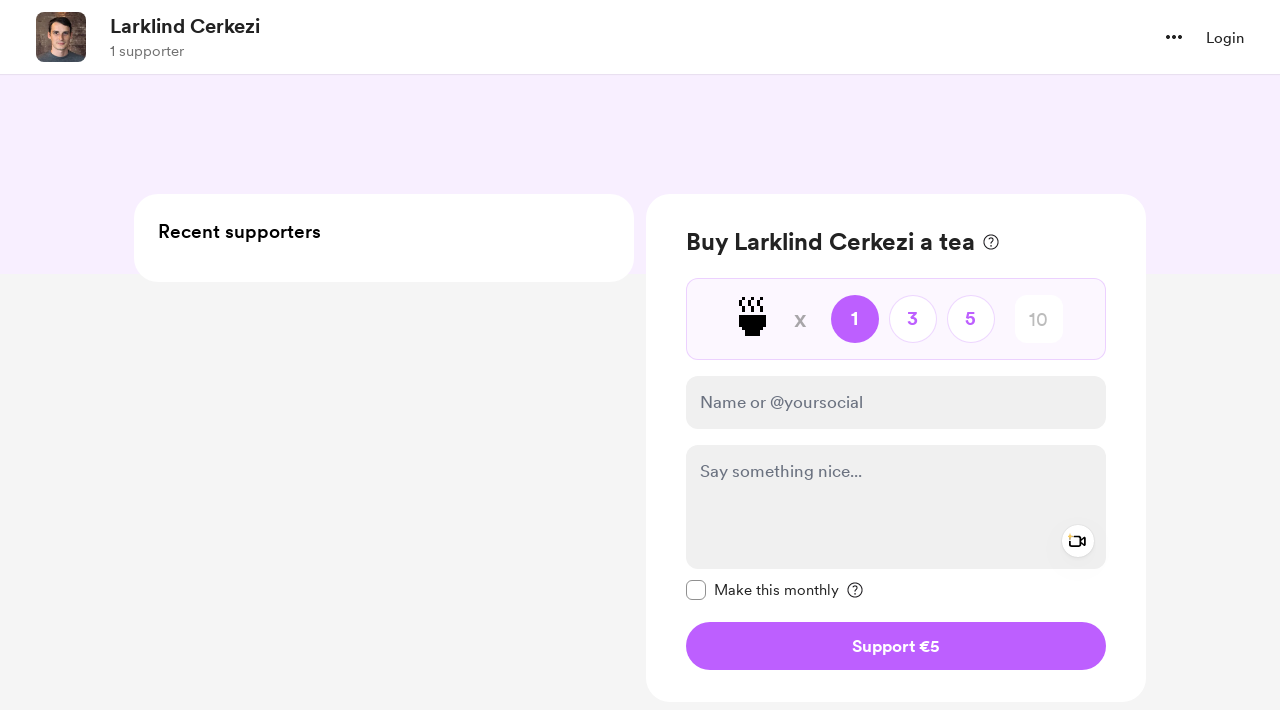

--- FILE ---
content_type: application/javascript
request_url: https://cdn.buymeacoffee.com/static/prod/11.4.2/build/assets/HomeLayout-4ae465c8.js
body_size: 42097
content:
import{b as Le,o as r,c as l,a as o,t as m,h as u,u as t,f as P,n as G,F as oe,p as Ce,e as C,z as We,_ as Ut,r as n,g as Z,w as E,x as ie,d as Ke,s as yt,j as De,O as Vt,Q as It,E as tt,P as Qe,y as Ve,W as Ee,i as at,v as nt,D as Ze,l as Ne,K as Lt,C as Ot,L as ut,m as ct,B as Et,T as jt}from"./app-9b93ab6c.js";import{_ as Ht}from"./CreatorPageLayout-2fd1084e.js";import{_ as zt,t as Xe}from"./tabTypes-b8aa458f.js";import{_ as Re}from"./ImageElement-e1b92005.js";import{h as i,r as Je}from"./BaseLayout-97242e9f.js";import{a as $e}from"./appVariables-ad2859bc.js";import{_ as Ft,a as bt}from"./PostTile-f98204b8.js";import{_ as Bt}from"./LightBox-43ad4d90.js";import{A as Fe}from"./AppLink-2be59b52.js";import{s as Se}from"./shareUrls-50fb003c.js";import{A as he}from"./Button-52da1c71.js";import{_ as Oe}from"./_plugin-vue_export-helper-c27b6911.js";import{d as xt}from"./dateFormatHelper-a9905c50.js";import{a as Wt,_ as Nt}from"./OneTimePaymentModal-5cfc43f3.js";import{_ as At,b as wt,I as Gt}from"./Footer.vue_vue_type_style_index_0_scoped_da4783f8_lang-adfa5445.js";import{_ as Zt}from"./OneTimePaymentWidget-0cdac011.js";import{_ as Yt,a as qt}from"./MembershipHeader-b1fe17c1.js";import{E as kt,_ as Xt,a as Kt}from"./ExtraModalV1-4a97b945.js";/* empty css                 */import{_ as $t}from"./Tooltip-b6f55b9b.js";import{_ as Qt}from"./Tooltip-5869dda3.js";import{_ as Jt}from"./Lock-e7b90195.js";import{_ as ea,a as ta}from"./MembershipPaymentModal-8b11ff31.js";import{_ as Ct}from"./DropDown-e87cde7f.js";import{m as Ie,_ as Ae,V as rt}from"./EmojiPicker-c470ba9a.js";import{A as Be}from"./Modal-51eb0c0d.js";import{V as aa,_ as ra}from"./VideoPlayer-0ad12d29.js";import"./CircularLoader-690ddb9a.js";import{_ as ze}from"./XIcon-3c080dca.js";import{_ as st}from"./Instagram-59bbb830.js";import{_ as it}from"./SocialUsername-34b92a57.js";import{d as et}from"./defaultCoffeeTags-aaf78074.js";import{C as ot}from"./CopyIcon-61ab45a8.js";import{_ as Mt}from"./ModalClose-9c867a91.js";import{_ as oa}from"./ConfirmModal-7779cc83.js";import{_ as la}from"./ShimmerLoader-7e053b95.js";import{_ as Tt}from"./Arrow-c81a6268.js";import{_ as na}from"./PageLoader-a16088af.js";import{_ as sa}from"./HeartIcon-57b21622.js";import{i as mt}from"./stripePayment-847a5e88.js";import{_ as pt}from"./Close-e39fc9ad.js";import{_ as ia}from"./ExtrasContent-e3c44838.js";import{f as da}from"./featureTypes-fe0181f1.js";import{_ as ft}from"./Input-5c026694.js";import{_ as ht}from"./InputError-5d48ef64.js";import"./Footer-1ee47296.js";import"./userTypes-7c3f4db0.js";import"./themeHelper-8f3ed930.js";import"./ChooseCurrency-385e9d62.js";/* empty css                                                       */import"./AppHead-135661f4.js";import"./CopyLink-10a4b8e3.js";import"./Facebook-7c607f62.js";import"./appConfetti-35e1f47a.js";import"./postTypes-1efa31d5.js";import"./postLockedFor-7929ecf7.js";import"./membershipHelper-2b1d242c.js";import"./People-85c153b3.js";import"./BlurHashDecoder-060a59b8.js";import"./moment-fbc5633a.js";import"./PaymentModalLayout-02fe4cdb.js";import"./PaymentLoader-91670c98.js";import"./ArrowWithTail-fea2d850.js";import"./CheckBox-56bbf333.js";import"./InfoQuesWhiteBg-c2b8688a.js";import"./CounterWidget-707ece4f.js";/* empty css                                                                     */import"./ReCaptcha-5ab41144.js";import"./StripePaymentElements-95983dfd.js";import"./VisibleCaptcha-8fbd81a8.js";import"./HeaderDropdownWrap-dcba18bc.js";import"./DefaultUserAvatar-06fd6cb2.js";import"./Hamburger-278c1672.js";import"./ArrowThin-a11e02b8.js";import"./SecondaryTooltip-856b35e9.js";import"./Twitter-37ae7acb.js";import"./RadioButton-b8492ceb.js";import"./StripeCardElement-68dee71f.js";import"./Info-ce3e7f5a.js";import"./lodash-7146a71f.js";import"./Search-7a5be63b.js";import"./File-df3cb6e8.js";import"./StripeElementsWrapper-3ed6bde2.js";import"./StripePaymentRequestButton-592e0b39.js";import"./CheckedCircle-a12112a1.js";import"./DeleteCurved-1249143c.js";const ua=["aria-label"],ca={class:"flex justify-between font-cr-medium text-dark"},ma={class:"text-md xs:pr-4"},pa=["innerHTML"],fa={key:0,class:"max-h-75 mb-4 my-0 mx-auto rounded-xl overflow-hidden xs:h-auto"},ha={key:0,class:"video-responsive"},va=["src"],ga=["innerHTML"],_a={__name:"BioSection",props:["creator_data"],emits:["triggerEditModal"],setup(e,{emit:p}){return Le(()=>{$e.IsBrowser&&i.removeUnWantedPTags(".bioSectionWrapper p")}),(a,h)=>e.creator_data.data.featured_image||e.creator_data.data.featured_video.url||e.creator_data.data.description||e.creator_data.data.links.length>0?(r(),l("div",{key:0,tabindex:"0",role:"region","aria-label":a.$t("lang.common.about")+" "+e.creator_data.data.name},[o("div",ca,[o("div",ma,m(a.$t("lang.common.about")+" "+e.creator_data.data.name),1),e.creator_data.data.own_page?(r(),l("div",{key:0,onClick:h[0]||(h[0]=c=>a.$emit("triggerEditModal")),class:"text-[14px] underline cursor-pointer hover:no-underline"},m(a.$t("lang.common.edit")),1)):u("",!0)]),o("div",{class:"font-cr-medium text-md text-grey71 leading-5 mt-1 mb-5",innerHTML:t(i).sanitizeHtml(e.creator_data.data.work)},null,8,pa),e.creator_data.data.featured_image||e.creator_data.data.featured_video.url?(r(),l("div",fa,[e.creator_data.data.featured_video.url?(r(),l("div",ha,[o("iframe",{src:t(i).getSrcForUrl(e.creator_data.data.featured_video.url),style:{width:"100%",border:"0px"},allowfullscreen:""},null,8,va)])):e.creator_data.data.featured_image?(r(),P(Re,{key:1,src:e.creator_data.data.featured_image,alt:e.creator_data.data.name,width:600,height:300,cropWidth:[480,600,900],cropSize:[500,800,1e3],intrinsicSize:1200,imageClass:"w-full h-75 xs:h-50"},null,8,["src","alt"])):u("",!0)])):u("",!0),o("div",null,[t(i).linkify(t(i).sanitizeHtml(e.creator_data.data.description))!==void 0?(r(),l("div",{key:0,class:"whitespace-pre-wrap text-sm leading-6 font-cr-regular text-dark break-words colorTheLinks bioSectionWrapper xs:mt-4",innerHTML:t(i).linkify(t(i).sanitizeHtml(e.creator_data.data.description))},null,8,ga)):u("",!0),e.creator_data.data.links?(r(),l("div",{key:1,class:G(["flex flex-wrap items-center gap-x-4 gap-y-3",t(i).linkify(t(i).sanitizeHtml(e.creator_data.data.description))!==void 0?"mt-4":"pt-8"])},[(r(!0),l(oe,null,Ce(e.creator_data.data.links,(c,y)=>(r(),l("div",{key:y},[C(zt,{link:t(i).checkAndAddHttpsToLink(t(i).getLowerCase(c)),rawLink:t(i).checkAndAddHttpsToLink(c),fromPage:"biosection"},null,8,["link","rawLink"])]))),128))],2)):u("",!0)])],8,ua)):u("",!0)}},ya={__name:"ProgressBar",props:["width","height","noAnimation"],setup(e){const p=e;let a="bg-pageTheme h-full left-0 top-0 rounded-full";const h=c=>{c.el.style.width=0,setTimeout(()=>{c.el.style.width=`${p.width}%`,c.el.style.transition="width 0.5s linear"},100)};return(c,y)=>(r(),l("div",{style:We(["height:"+e.height+"px"]),class:"w-full overflow-hidden relative h-2 bg-pageTheme1 rounded-full my-3 xs:h-1.5 xs:my-2"},[e.noAnimation?(r(),l("div",{key:0,style:We({width:`${e.width}%`}),class:G(t(a))},null,6)):(r(),l("div",{key:1,onVnodeMounted:y[0]||(y[0]=d=>h(d)),class:G(t(a))},null,2))],4))}},Pt={async fixedWidget(e,p){if(window.innerWidth<1200)return;const a=await Ut(()=>import("./float-sidebar-e5602ebf.js").then(y=>y.f),["assets/float-sidebar-e5602ebf.js","assets/app-9b93ab6c.js","assets/app-52bcd57d.css"]),h=document.querySelector(e),c=document.querySelector(p);a.default({sidebar:h,relative:c,topSpacing:95,bottomSpacing:40})}},ba={class:"w-full mt-3 tw-feature-box mx-auto !p-10 smallDevice:w-117 xs:mt-4 xs:!p-4"},xa={class:"font-cr-medium text-lg leading-7 mb-3"},wa={class:"text-base font-cr-medium text-dark mb-3"},ka={class:"text-sm text-dark font-cr-regular break-words leading-6"},$a=["innerHTML"],Ca={class:"inline-block text-grey71 text-sm font-cr-regular cursor-pointer underline ml-1 lowercase"},Ma=["innerHTML"],vt={__name:"GoalSection",props:["goal","creatorData","current_user_data"],setup(e){const p=e;let a=p.goal.goal_amount_start>0?p.goal.goal_amount_start:0,h=(a+Math.abs(p.goal.goal_counter))/p.goal.goal_amount*100,c=n(!0);const y=()=>{c.value=!1,i.checkIsTab()||Pt.fixedWidget(".tw-payment-widget",".tw-page-content-sidebar")};return(d,D)=>(r(),l("div",ba,[o("p",xa,m(d.$t("lang.home.goals")),1),o("p",wa,m(t(i).numberFormatWithdecimals(t(h),"max",2))+"% of "+m(t(i).userCurrency()+t(i).numberFormat(e.goal.goal_amount))+" "+m(e.goal.goal_type=="membership"?" per month":""),1),C(ya,{width:t(h),height:10,noAnimation:!1},null,8,["width"]),o("p",ka,[t(c)?(r(),l(oe,{key:0},[o("span",{innerHTML:t(i).sanitizeHtml(e.goal.goal_description.slice(0,150))},null,8,$a),e.goal.goal_description.length>150?(r(),l("span",{key:0,onClick:y},[Z("... "),o("span",Ca,m(d.$t("lang.common.see_more")),1)])):u("",!0)],64)):(r(),l("span",{key:1,innerHTML:t(i).sanitizeHtml(e.goal.goal_description)},null,8,Ma))])]))}},Ta=["aria-label"],Pa={class:"font-cr-medium text-lg leading-7 mb-3 ml-2"},Da={__name:"FeaturedPost",props:["creatorData","current_user_data","featured_posts"],emits:["openImageFullView","openPaymentModal"],setup(e,{emit:p}){let a=n(!1),h=n(-1),c=n({});const y=(D,_)=>{h.value=D,c.value=_,a.value=!0},d=(D,_)=>{p("openPaymentModal",D,_,"posts")};return(D,_)=>(r(),l("div",{tabindex:"0",role:"region","aria-label":D.$t("lang.tab.posts"),class:"tw-feature-box !pt-4 xs:mb-4"},[o("div",Pa,m(D.$t("lang.tab.posts")),1),(r(!0),l(oe,null,Ce(e.featured_posts,k=>(r(),P(Ft,{post:k,currentUser:e.current_user_data,creatorData:e.creatorData.data,fromPage:"home",onOpenImageFullView:y,onTriggerPayment:d,class:"mb-3"},null,8,["post","currentUser","creatorData"]))),256)),C(Fe,{href:t(Se).postsPage(),class:"w-full tw-grey-line-border-rounded-full text-dark text-sm font-cr-medium relative cursor-pointer h-12 px-4 py-1.5 mt-6",btnType:"primary"},{default:E(()=>[o("span",null,m(D.$t("lang.post.view_all_posts")),1)]),_:1},8,["href"]),t(a)?(r(),P(Bt,{key:0,currentImageIndex:t(h),images:t(c),onClose:_[0]||(_[0]=k=>ie(a)?a.value=!1:a=!1)},null,8,["currentImageIndex","images"])):u("",!0)],8,Ta))}},Sa={width:"16px",height:"15px",viewBox:"0 0 16 15",version:"1.1",xmlns:"http://www.w3.org/2000/svg","xmlns:xlink":"http://www.w3.org/1999/xlink"},Ra={id:"Page-1",stroke:"none","stroke-width":"1",fill:"none","fill-rule":"evenodd"},Ua={class:"fill-path",id:"widget",transform:"translate(-182.000000, -1284.000000)"},Va={id:"Group-27",transform:"translate(182.000000, 1282.000000)"},Ia={id:"Group-9",transform:"translate(0.000000, 2.000000)"},La={__name:"Members",props:{fillClass:{default:"fill-black"}},setup(e){return(p,a)=>(r(),l("svg",Sa,[o("g",Ra,[o("g",Ua,[o("g",Va,[o("g",Ia,[o("path",{class:G(e.fillClass),d:"M10.2569733,5.07758342 C10.5665168,5.20510893 10.9054162,5.27594323 11.2610139,5.27594323 C11.6165522,5.27594323 11.9554515,5.20510893 12.264995,5.07758342 C13.2238134,4.68258711 13.898938,3.73927862 13.898938,2.63795973 C13.898938,1.18110256 12.7178711,3.565485e-05 11.2610139,3.565485e-05 C9.8040973,3.565485e-05 8.62303039,1.18110256 8.62303039,2.63795973 C8.62303039,3.73927862 9.2982144,4.68258711 10.2569733,5.07758342",id:"Fill-1"},null,2),Z(),o("path",{class:G(e.fillClass),d:"M11.2609842,5.93140417 C10.2450587,5.93140417 9.3068607,6.26299427 8.54753125,6.82307254 C9.58086823,7.84684214 10.2219424,9.26578632 10.2219424,10.8318662 C10.2219424,12.0834108 9.80983179,12.9478033 9.29069717,13.540684 C9.88744051,13.6734983 10.5554936,13.7276342 11.2609842,13.7276342 C13.7883188,13.7276342 15.8371059,13.0349199 15.8371059,10.5075853 C15.8371059,7.9802507 13.7883188,5.93140417 11.2609842,5.93140417",id:"Fill-3"},null,2),Z(),o("path",{class:G(e.fillClass),d:"M4.57613955,6.25569097 C2.04880493,6.25569097 1.7827425e-05,8.3045375 1.7827425e-05,10.8318721 C1.7827425e-05,13.3592067 2.04880493,14.051921 4.57613955,14.051921 C6.03186765,14.051921 7.3278026,13.8211747 8.16592927,13.1433166 C8.78293645,12.644327 9.15226127,11.9034786 9.15226127,10.8318721 C9.15226127,9.54597996 8.62118228,8.38476092 7.76730805,7.55346809 C6.94290849,6.75081799 5.81764143,6.25569097 4.57613955,6.25569097",id:"Fill-5"},null,2),Z(),o("path",{class:G(e.fillClass),d:"M3.38108406,5.31377303 C3.44342062,5.34550585 3.50706453,5.37503995 3.57213463,5.40184051 C3.88167815,5.52942545 4.2205775,5.60020032 4.57611578,5.60020032 C4.93171348,5.60020032 5.27061283,5.52942545 5.58015636,5.40184051 C5.64522646,5.37503995 5.70887037,5.34550585 5.77120693,5.31377303 C6.6273393,4.87783306 7.21409928,3.9888388 7.21409928,2.96227625 C7.21409928,1.50535965 6.03303238,0.324292746 4.57611578,0.324292746 C3.11925861,0.324292746 1.9381917,1.50535965 1.9381917,2.96227625 C1.9381917,3.9888388 2.52495169,4.87783306 3.38108406,5.31377303",id:"Fill-7"},null,2)])])])])]))}},Oa={},Ea={style:{"margin-top":"2px"},width:"16",height:"15",viewBox:"0 0 16 15",fill:"none",xmlns:"http://www.w3.org/2000/svg"},ja=o("path",{d:"M12.1152 5.04883L9.00993 7.549C8.42227 8.00973 7.59848 8.00973 7.01083 7.549L3.87891 5.04883",stroke:"#222222","stroke-width":"1.5","stroke-linecap":"round","stroke-linejoin":"round"},null,-1),Ha=o("path",{"fill-rule":"evenodd","clip-rule":"evenodd",d:"M4.5584 1H11.422C12.4116 1.0111 13.3535 1.42947 14.0284 2.15768C14.7032 2.88588 15.0521 3.86035 14.9937 4.85414V9.60647C15.0521 10.6003 14.7032 11.5747 14.0284 12.3029C13.3535 13.0311 12.4116 13.4495 11.422 13.4606H4.5584C2.43269 13.4606 1 11.7313 1 9.60647V4.85414C1 2.72934 2.43269 1 4.5584 1Z",stroke:"#222222","stroke-width":"1.5","stroke-linecap":"round","stroke-linejoin":"round"},null,-1),za=[ja,Ha];function Fa(e,p){return r(),l("svg",Ea,za)}const Ba=Oe(Oa,[["render",Fa]]),Wa={class:"flex flex-wrap gap-x-3 gap-y-2 items-center"},Na={class:"ml-2"},Aa={__name:"CanMsgOptionOrMemberSince",props:["subscription","isMember","name","isSupporter","projectId"],setup(e){const p=e;let a="flex items-center mx-auto mt-0 w-full text-dark font-cr-regular text-md",h=n(!1);const c=async()=>{h.value=!0;try{const y=await Je.startMessageWithProject(p.projectId);$e.IsBrowser&&(window.location=`${$e.mainUrl}/messages/${y.data.data.id}`)}catch{h.value=!1}};return(y,d)=>(r(),l("div",null,[e.isSupporter?(r(),l("div",{key:0,class:G([t(a),{"pb-4":e.isMember}])},[o("div",Wa,[o("div",null,m(y.$t("lang.common.you_are_a_supp_of_ctr",{name:e.name})),1),C(he,{onClick:c,disabled:t(h),btnType:"white",class:"w-max px-3 font-cr-medium text-dark tw-grey-color-rounded-full h-10 xs:px-1 xs:text-sm xs:w-28 flex-shrink-0"},{default:E(()=>[C(Ba,{class:"mr-2"}),Z(" "+m(y.$t("lang.common.message")),1)]),_:1},8,["disabled"])])],2)):u("",!0),e.isMember?(r(),l("div",{key:1,class:G([t(a),{"border-t border-greyD9 pt-4":e.isSupporter}])},[C(La,{fillClass:"fill-dark"}),o("span",Na,m(y.$t("lang.payment.membership.member_since_date",{date:t(xt).timestampDateFormat(e.subscription.started_at,"MMMM YYYY")})),1)],2)):u("",!0)]))}},Ga={},Za={width:"40",height:"40",viewBox:"0 0 40 40",fill:"none",xmlns:"http://www.w3.org/2000/svg"},Ya=o("rect",{width:"40",height:"40",rx:"20",fill:"#34C759","fill-opacity":"0.2"},null,-1),qa=o("path",{d:"M10.834 24.8335L16.834 18.8335L20.834 22.8335L28.834 14.8335",stroke:"#34C759","stroke-width":"2","stroke-linecap":"round","stroke-linejoin":"round"},null,-1),Xa=o("path",{d:"M24.834 14.8335H28.834V18.8335",stroke:"#34C759","stroke-width":"2","stroke-linecap":"round","stroke-linejoin":"round"},null,-1),Ka=[Ya,qa,Xa];function Qa(e,p){return r(),l("svg",Za,Ka)}const Ja=Oe(Ga,[["render",Qa]]),er=["aria-label"],tr={class:"relative group"},ar={class:"mt-3"},rr={class:"pl-1"},or={key:0,class:"mt-6 pt-6 border-t border-greyDD/80"},lr={key:0,class:"flex items-center mb-6"},nr={class:"pl-3 text-green font-cr-bold text-[18px]"},sr={class:"font-cr-book text-md text-dark mb-0.5"},ir={class:"flex items-center"},dr={class:"font-cr-medium text-md text-dark mr-2"},ur={key:0,class:"font-cr-regular"},cr={class:"font-cr-regular text-xs text-grey71"},mr={class:"text-md pl-2"},pr={class:"pl-1"},fr={__name:"OneTimePaymentButton",props:["creatorData"],emits:["openOnetimeWidget","openShareModal"],setup(e,{emit:p}){var M,I,W;const a=e;let h=(((W=(I=(M=a.creatorData)==null?void 0:M.data)==null?void 0:I.donation_settings)==null?void 0:W.support_button_text)??"support").toLowerCase(),c=n([]),y=n(0),d=n(!1),D=n(0),_=Se.creatorPage()+"/donate";Le(()=>{k()});const k=async()=>{D.value++;var g=await axios.get(`api/v1/timeline/project/minimal/${a.creatorData.data.project_id}/?page=${D.value}&per_page=5`),w=g.data.data||[];y.value=g.data.meta.recent_supporter_count,c.value=[...c.value,...w],d.value=!!g.data.links.next};return(g,w)=>(r(),l("div",{tabindex:"0",role:"region","aria-label":g.$t(`lang.common.${t(h)}`)},[C(Wt,{creatorData:e.creatorData.data,fromPage:"button",isV3WidgetEnabled:!1},null,8,["creatorData"]),o("div",tr,[C(Fe,{href:t(_),"aria-label":g.$t(`lang.common.${t(h)}`),disabled:!1,initiallyDisabled:!1,class:"font-cr-bold w-full h-12 px-5 text-base text-themeTextColor tw-theme-color-rounded-full mt-5",btnType:"primary"},{default:E(()=>[Z(m(g.$t(`lang.common.${t(h)}`)),1)]),_:1},8,["href","aria-label"])]),o("div",ar,[C(he,{onClick:w[0]||(w[0]=S=>p("openShareModal",!0)),btnType:"white",initiallyDisabled:!1,class:"font-cr-medium h-12 flex items-center w-full text-sm text-dark tw-grey-line-border-rounded-full xs:mt-4 relative"},{default:E(()=>[C(At,{width:18,height:18,fillClass:"fill-dark"}),o("span",rr,m(g.$t("lang.common.share")),1)]),_:1})]),t(y)>0||t(c).length?(r(),l("div",or,[t(y)>0?(r(),l("div",lr,[C(Ja),o("span",nr,m(t(y))+" supporter"+m(t(y)>1?"s":"")+" just bought a "+m(e.creatorData.data.tag_alternative??"coffee"),1)])):u("",!0),o("div",null,[(r(!0),l(oe,null,Ce(t(c),(S,T)=>(r(),l("div",{class:"flex mb-6",key:T},[S.supporter.dp?(r(),P(Re,{key:0,src:S.supporter.dp,alt:S.supporter.name,width:40,height:40,intrinsicSize:200,imageClass:"w-10 h-10 xs:w-8 xs:h-8 rounded-full relative z-1 mr-4"},null,8,["src","alt"])):u("",!0),o("div",null,[o("p",sr,m(S.supporter.name),1),o("div",ir,[o("p",dr,[Z(m(t(i).getCurrencySymbol(S.psp_currency)+S.psp_coffee_amount)+" ",1),S.type==7?(r(),l("span",ur,"(monthly)")):u("",!0)]),o("p",cr,[Z("•"),o("span",mr,m(t(xt).formatTimeAgo(S.created_at)),1)])])])]))),128)),t(d)?(r(),P(he,{key:0,onClick:w[1]||(w[1]=S=>k()),btnType:"white",initiallyDisabled:!1,class:"font-cr-medium h-12 flex items-center w-full text-sm text-dark tw-grey-line-border-rounded-full xs:mt-4 relative"},{default:E(()=>[o("span",pr,m(g.$t("lang.common.see_more")),1)]),_:1})):u("",!0)])])):u("",!0)],8,er))}},hr=["aria-label"],vr={class:"text-2xl text-dark font-cr-bold xs:text-[22px]"},gr={class:"mt-4 pt-4 border-t border-greyDD/80"},_r={__name:"MembershipPaymentWidget",props:["creatorData","currentUser","membershipLevels","fromPage","membershipSettings"],emits:["openMemPaymentModal"],setup(e,{emit:p}){return(a,h)=>(r(),l("div",{tabindex:"0",role:"region","aria-label":a.$t("lang.membership.become_a_member"),class:G([e.fromPage!="homeWidget"?"pb-8":""])},[o("h1",vr,m(a.$t("lang.membership.become_a_member")),1),C(Yt,{membershipSettings:e.membershipSettings,class:"!mt-2 pb-2 !justify-start"},null,8,["membershipSettings"]),o("div",gr,[(r(!0),l(oe,null,Ce(e.membershipLevels,(c,y)=>(r(),P(qt,{key:y,creatorData:e.creatorData.data,level:c,tabindex:"0",membershipSettings:e.membershipSettings,"aria-label":a.$t("lang.a11y.membership.membership_level",{name:c.title}),fromPage:"homeWidget",freeTrialAvailable:e.membershipSettings.trial_available,class:"border-b border-solid border-greyDD/80 pb-3 mb-6 last:border-none last:pb-0 first:pt-0",onOpenMembershipPaymentModal:d=>a.$emit("openMemPaymentModal",c)},null,8,["creatorData","level","membershipSettings","aria-label","freeTrialAvailable","onOpenMembershipPaymentModal"]))),128))])],10,hr))}},yr={class:"grid grid-cols-2 gap-x-1 mt-3 relative w-full extrasSlider xs:gap-x-0 xs:gap-y-1 xxs:grid-cols-1 xs:mt-1 xs:pb-2"},gt={__name:"FeaturedExtrasSlider",props:["extras","creatorData","current_user_data","rewardIds"],emits:["openExtraSingleModal","addToCart"],setup(e,{emit:p}){n(),n(2),n(2),n(!1),n(!0);const a=c=>{p("openExtraSingleModal",c)},h=(c,y,d)=>{p("addToCart",c,y,d)};return(c,y)=>(r(),l("div",yr,[(r(!0),l(oe,null,Ce(e.extras.slice(0,2),(d,D)=>(r(),l("div",{key:D,class:"xs:mx-4 xxs:!border-b xxs:!border-greyE5 xxs:last:border-none"},[C(kt,{extra:d,creatorData:e.creatorData.data,current_user_data:e.current_user_data,totalExtrasCount:e.extras.length,fromPage:"home",rewardIds:e.rewardIds,onOpenSingleModal:a,onAddToCart:h,class:"cursor-pointer relative group/extraTile xs:pb-2"},null,8,["extra","creatorData","current_user_data","totalExtrasCount","rewardIds"])]))),128))]))}};const br=["aria-label"],xr={class:"flex"},wr={key:0,class:"relative ml-4"},kr=["aria-label"],$r={class:"text-[13px] text-center flex items-center font-cr-book px-3 py-1 rounded-full drop-shadow-sm bg-dark/5"},Cr={class:"grid grid-cols-2 xs-sm:grid-cols-1 gap-3 mt-4 xs:hidden"},Mr={key:1},Tr={class:"group/extraTile relative cursor-pointer mt-2 xs:mt-0"},Pr=["onClick"],Dr={class:"relative w-full minxs:w-[200px] h-[200px] xs:h-[311px] flex-shrink-0"},Sr={key:0,class:"h-full"},Rr={key:1,class:"text-xl leading-10 font-cr-medium text-pageTheme w-full h-full relative bg-pageTheme05 flex justify-center items-center p-4 text-center rounded-2xl"},Ur=["innerHTML"],Vr={class:"p-4 flex flex-col justify-between xs:px-0 xs:pb-0"},Ir=["innerHTML"],Lr=["innerHTML"],Or={class:"flex flex-wrap items-center mt-3"},Er={class:"flex flex-col"},jr={class:"text-base text-dark font-cr-medium mb-0 relative rounded mr-3 px-0"},Hr={key:0},zr={key:0,class:"relative group"},Fr={class:"text-xs text-pageTheme font-cr-medium flex items-center"},Br=yt('<svg class="ml-0.5" width="18" height="18" viewBox="0 0 18 18" fill="none" xmlns="http://www.w3.org/2000/svg"><mask id="mask0_100_22" style="mask-type:alpha;" maskUnits="userSpaceOnUse" x="0" y="0" width="18" height="18"><rect width="18" height="18" fill="#D9D9D9"></rect></mask><g mask="url(#mask0_100_22)"><path d="M8.51219 12.4102H9.48779V8.09737H8.51219V12.4102ZM8.99999 6.97237C9.14999 6.97237 9.27509 6.91927 9.37529 6.81307C9.47489 6.70687 9.52469 6.57877 9.52469 6.42877C9.52469 6.29137 9.47489 6.16957 9.37529 6.06337C9.27509 5.95657 9.14999 5.90317 8.99999 5.90317C8.84999 5.90317 8.72489 5.95327 8.62469 6.05347C8.52509 6.15367 8.47529 6.27877 8.47529 6.42877C8.47529 6.57877 8.52509 6.70687 8.62469 6.81307C8.72489 6.91927 8.84999 6.97237 8.99999 6.97237ZM8.99999 15.8221C8.06279 15.8221 7.17839 15.6442 6.34679 15.2884C5.51579 14.932 4.79069 14.4445 4.17149 13.8259C3.55289 13.2067 3.06539 12.4816 2.70899 11.6506C2.35319 10.819 2.17529 9.93457 2.17529 8.99737C2.17529 8.04757 2.35319 7.16017 2.70899 6.33517C3.06539 5.51017 3.55289 4.78807 4.17149 4.16887C4.79069 3.55027 5.51579 3.06277 6.34679 2.70637C7.17839 2.35057 8.06279 2.17267 8.99999 2.17267C9.94979 2.17267 10.8372 2.35057 11.6622 2.70637C12.4872 3.06277 13.2093 3.55027 13.8285 4.16887C14.4471 4.78807 14.9346 5.51317 15.291 6.34417C15.6468 7.17577 15.8247 8.06017 15.8247 8.99737C15.8247 9.93457 15.6468 10.819 15.291 11.6506C14.9346 12.4816 14.4471 13.2067 13.8285 13.8259C13.2093 14.4445 12.4842 14.932 11.6532 15.2884C10.8216 15.6442 9.93719 15.8221 8.99999 15.8221ZM8.99999 14.8474C10.6248 14.8474 12.006 14.2786 13.1436 13.141C14.2812 12.0034 14.85 10.6222 14.85 8.99737C14.85 7.37257 14.2812 5.99137 13.1436 4.85377C12.006 3.71617 10.6248 3.14737 8.99999 3.14737C7.37519 3.14737 5.99399 3.71617 4.85639 4.85377C3.71879 5.99137 3.14999 7.37257 3.14999 8.99737C3.14999 10.6222 3.71879 12.0034 4.85639 13.141C5.99399 14.2786 7.37519 14.8474 8.99999 14.8474Z" class="fill-pageTheme" fill="#873260"></path></g></svg>',1),Wr={key:1},Nr={class:"text-xs text-pageTheme font-cr-medium flex items-center"},Ar={key:0},Gr={key:1},Zr={key:0,class:"ml-auto font-cr-regular text-sm flex items-center text-dark"},Yr=o("svg",{class:"stroke-primary cursor-pointer text-primary",width:"16",height:"15",viewBox:"0 0 16 15",fill:"none",xmlns:"http://www.w3.org/2000/svg"},[o("path",{d:"M7.99959 11.4193L4.39542 14.1693C4.27042 14.2665 4.14542 14.3082 4.02042 14.2943C3.89542 14.2804 3.77736 14.2387 3.66625 14.1693C3.55514 14.0998 3.47528 14.0061 3.42667 13.888C3.37806 13.77 3.37459 13.6345 3.41625 13.4818L4.79125 9.0026L1.24959 6.46094C1.12459 6.3776 1.04472 6.26996 1.01 6.13802C0.97528 6.00608 0.978752 5.88455 1.02042 5.77344C1.06209 5.66233 1.13153 5.56163 1.22875 5.47135C1.32597 5.38108 1.45097 5.33594 1.60375 5.33594H5.99959L7.39542 0.669271C7.43709 0.516493 7.51695 0.40191 7.635 0.325521C7.75306 0.249132 7.87459 0.210938 7.99959 0.210938C8.12459 0.210938 8.24611 0.249132 8.36417 0.325521C8.48222 0.40191 8.56209 0.516493 8.60375 0.669271L9.99959 5.33594H14.3954C14.5482 5.33594 14.6732 5.38108 14.7704 5.47135C14.8676 5.56163 14.9371 5.66233 14.9788 5.77344C15.0204 5.88455 15.0239 6.00608 14.9892 6.13802C14.9544 6.26996 14.8746 6.3776 14.7496 6.46094L11.2079 9.0026L12.5829 13.4818C12.6246 13.6345 12.6211 13.77 12.5725 13.888C12.5239 14.0061 12.444 14.0998 12.3329 14.1693C12.2218 14.2387 12.1038 14.2804 11.9788 14.2943C11.8538 14.3082 11.7288 14.2665 11.6038 14.1693L7.99959 11.4193Z",fill:"currentColor"})],-1),qr={class:"mx-1"},Xr={class:"rating-info-count"},Kr={key:2},Qr={class:"xs:p-6 mt-6 xs:mt-0"},Jr={__name:"FeaturedExtras",props:["extras","creatorData","current_user_data","rewardIds"],emits:["hideFloatingButtonOnMobile","triggerOpenExtraModal","triggerAddToCart"],setup(e,{emit:p}){let{display_ratings:a}=Ke().props.shop_details.data,h=Ke().props.creator_tab_data.data;const c=d=>{p("triggerOpenExtraModal",d,!0)},y=(d,D,_)=>{p("triggerAddToCart",d,D,_)};return(d,D)=>{var _;return r(),l("div",{tabindex:"0",role:"region","aria-label":d.$t(`lang.tab.${t(h)[4].name.toLowerCase()}`)},[o("div",xr,[o("p",{class:G(["font-cr-bold text-2xl leading-7 pl-1.5 xs:pl-4",{" pl-3 xs:pl-6":e.extras.data.length>1}])},m(d.$t(`lang.tab.${t(h)[4].name.toLowerCase()}`)),3),(_=e.creatorData.data)!=null&&_.kyc_compliant?u("",!0):(r(),l("div",wr,[o("div",{class:"group select-none absolute","aria-label":d.$t("lang.a11y.extras.kyc_tooltip")},[o("div",$r,[C(Jt,{"aria-hidden":"true",width:"10",fillClass:"fill-dark",class:"mr-2"}),Z(m(d.$t("lang.extras.private")),1)]),C(Qt,{class:G(t(i).checkIsMobile()?"w-50 -left-6 -top-20":"w-50 -top-20 -left-15"),description:d.$t("lang.extras.kyc_tooltip"),arrowPosition:"bottom"},null,8,["class","description"])],8,kr)]))]),e.extras.data.length==2?(r(),l(oe,{key:0},[o("div",Cr,[(r(!0),l(oe,null,Ce(e.extras.data,(k,M)=>(r(),P(kt,{key:M,extra:k,creatorData:e.creatorData.data,current_user_data:e.current_user_data,totalExtrasCount:e.extras.data.length,fromPage:"home",rewardIds:e.rewardIds,onOpenSingleModal:c,onAddToCart:y,class:"cursor-pointer relative group/extraTile"},null,8,["extra","creatorData","current_user_data","totalExtrasCount","rewardIds"]))),128))]),C(gt,{class:"minxs:hidden",extras:e.extras.data,creatorData:e.creatorData,current_user_data:e.current_user_data,rewardIds:e.rewardIds,onOpenExtraSingleModal:c,onAddToCart:y},null,8,["extras","creatorData","current_user_data","rewardIds"])],64)):e.extras.data.length==1?(r(),l("div",Mr,[o("div",Tr,[(r(!0),l(oe,null,Ce(e.extras.data,(k,M)=>(r(),l("div",{key:M,class:"p-2 rounded-2xl relative top-0 transition-all duration-200 ease-out h-full hover:shadow-hover-box xs:hover-none xs:p-4"},[o("div",{class:"minxs:flex",onClick:I=>c(k)},[o("div",Dr,[k.featured_media!=""?(r(),l("div",Sr,[C(Re,{src:k.featured_media[0].path,alt:k.title,width:250,height:300,cropWidth:[500],cropSize:[400],intrinsicSize:500,class:"h-full",imageClass:"w-full rounded-2xl minxs:w-[200px] h-full xs:rounded-2xl"},null,8,["src","alt"])])):(r(),l("div",Rr,[o("span",{class:"tw-limit-text-line-3 w-11/12",innerHTML:k.reward_title},null,8,Ur)]))]),o("div",Vr,[o("div",null,[o("h4",{class:G(["text-left leading-7 text-dark m-0 word-break text-base tw-limit-text-line-2",e.extras.data.length===1?"font-cr-medium":"font-cr-regular"]),innerHTML:k.reward_title},null,10,Ir),k.reward_description?(r(),l("p",{key:0,class:G(["mt-2 font-cr-regular text-sm leading-6 text-dark break-words tw-limit-text-line-2 colorTheLinks xs:hidden",t(i).checkHttpExits(k.reward_description)?"break-all":""]),innerHTML:t(i).linkify(t(i).sanitizeHtml(k.reward_description))},null,10,Lr)):u("",!0)]),o("div",Or,[o("div",Er,[o("p",jr,m(k.reward_has_membership_pricing===1&&e.current_user_data&&e.creatorData.data.membership_enabled&&e.creatorData.data.subscribed&&!e.creatorData.data.subscribed_on_trial?k.reward_member_price_converted>0?t(i).userCurrencyConverted()+t(i).numberFormat(k.reward_member_price_converted):d.$t("lang.common.free"):k.reward_coffee_price_converted>0?t(i).userCurrencyConverted()+t(i).numberFormat(k.reward_coffee_price_converted):d.$t("lang.common.free")),1),k.reward_has_membership_pricing===1&&e.creatorData.data.membership_enabled?(r(),l("div",Hr,[e.current_user_data&&e.creatorData.data.subscribed&&!e.creatorData.data.subscribed_on_trial?(r(),l("div",zr,[C($t,{class:"w-[200px] py-3 right-[-106px] top-[-92px] mr-0",tooltipText:d.$t("lang.extras.members_discount",{currency:t(i).userCurrencyConverted(),amount:t(i).numberFormat(k.reward_coffee_price_converted*k.reward_coffee_count)}),arrowPosition:"center"},null,8,["tooltipText"]),o("div",Fr,[Z(m(d.$t("lang.extras.discount_applied"))+" ",1),Br])])):(r(),l("div",Wr,[o("div",Nr,[t(i).numberFormat(k.reward_member_price_converted)>0?(r(),l("span",Ar,m(d.$t("lang.extras.price_for_members",{currency:t(i).userCurrencyConverted(),amount:t(i).numberFormat(k.reward_member_price_converted)})),1)):(r(),l("span",Gr,m(d.$t("lang.extras.price_for_members_free")),1))])]))])):u("",!0)]),t(a)==1&&k.rating&&k.rating.count>0?(r(),l("div",Zr,[Yr,o("span",qr,m(t(i).numberFormatWithdecimals(k.rating.ratings,"max",1)),1),Z("("),o("span",Xr,m(k.rating.count),1),Z(") ")])):u("",!0)])])],8,Pr)]))),128))])])):(r(),l("div",Kr,[C(gt,{extras:e.extras.data,creatorData:e.creatorData,current_user_data:e.current_user_data,rewardIds:e.rewardIds,onOpenExtraSingleModal:c,onAddToCart:y},null,8,["extras","creatorData","current_user_data","rewardIds"])])),o("div",Qr,[C(Fe,{href:`/${e.creatorData.data.slug}/extras`,class:"w-full tw-grey-line-border-rounded-full text-dark text-sm font-cr-medium relative cursor-pointer h-12 px-4 py-1.5",btnType:"primary"},{default:E(()=>[o("span",null,m(d.$t(`lang.extras.${t(h)[4].name.toLowerCase()=="extras"?"view_all_extras":"view_all_shop_items"}`)),1)]),_:1},8,["href"])])],8,br)}}},eo={class:"w-full xxs-xs:w-117 xs-sm:w-[380px] mx-auto flex flex-col gap-y-3 xs:gap-y-4 xxs:w-full"},to={__name:"PaymentWidget",props:["creatorData","currentUserData","membershipLevels","subscription","featuredExtras","membershipSettings","rewardIds","goal","recordedVideoData","abTestingDonation"],emits:["openPaymentModal","hideFloatingButtonOnMobile","triggerOpenExtraModal","triggerAddToCart","toggleVideoRecorderModal","removeVideo","openVideoPlayModal","chosenMonthlySupportValue","toggleShareModal"],setup(e,{emit:p}){const a=e;let h=i.jsonDecode(a.creatorData.data.tab_order);const c=I=>{p("openPaymentModal","support",I,"button")},y=I=>{p("openPaymentModal","support",I,"homeWidget")},d=I=>{p("openPaymentModal","membership",I,"homeWidget")},D=I=>{p("chosenMonthlySupportValue",I)},_=De(()=>a.creatorData.data.membership_enabled&&a.creatorData.data.subscribed),k=De(()=>a.creatorData.data.can_message&&a.creatorData.data.supporter),M=De(()=>{var W,g,w,S;const I=[];return a.abTestingDonation=="button"?I.push({component:fr,props:{class:"tw-feature-box !px-10 !py-8 xs:!p-6",styleOrder:h[Xe.ONE_TIME_SUPPORT],creatorData:a.creatorData},events:{openOnetimeWidget:T=>c(T),openShareModal:()=>p("toggleShareModal",!0)}}):I.push({component:Zt,props:{class:"tw-feature-box !px-10 !py-8 xs:!p-6",styleOrder:h[Xe.ONE_TIME_SUPPORT],creatorData:a.creatorData,currentUser:a.currentUserData,fromPage:"homeWidget",recordedVideoData:a.recordedVideoData,goal:a.goal},events:{removeVideo:()=>p("removeVideo",""),toggleVideoRecorderModal:()=>p("toggleVideoRecorderModal",null),openVideoPlayModal:(T,L="")=>p("openVideoPlayModal",T,L),openOnetimePaymentModal:T=>y(T),chosenMonthlySupport:T=>D(T)}}),a.creatorData.data.membership_enabled&&!a.creatorData.data.subscribed&&I.push({component:_r,props:{class:"tw-feature-box !px-10 !py-8 xs:!p-6",styleOrder:h[Xe.MEMBERSHIP],creatorData:a.creatorData,currentUser:a.currentUserData,fromPage:"homeWidget",membershipLevels:a.membershipLevels.data,membershipSettings:a.membershipSettings.data},events:{openMemPaymentModal:T=>d(T)}}),a.featuredExtras.data.length&&(((g=(W=a.creatorData)==null?void 0:W.data)==null?void 0:g.user_id)===((S=(w=a.currentUserData)==null?void 0:w.data)==null?void 0:S.user_id)||a.creatorData.data.kyc_compliant)&&I.push({component:Jr,props:{class:"tw-feature-box !pt-6 xs:!px-0 xs:!pt-4 xs:!pb-0",styleOrder:h[Xe.EXTRA],extras:a.featuredExtras,creatorData:a.creatorData,currentUserData:a.currentUserData,rewardIds:a.rewardIds},events:{triggerAddToCart:(T,L,b)=>p("triggerAddToCart",T,L,b),triggerOpenExtraModal:(T,L)=>p("triggerOpenExtraModal",T,L),hideFloatingButtonOnMobile:()=>p("hideFloatingButtonOnMobile")}}),I.sort((T,L)=>(T.props.styleOrder??0)-(L.props.styleOrder??0))});return(I,W)=>(r(),l("div",eo,[_.value||k.value?(r(),P(Aa,{key:0,isMember:_.value,isSupporter:k.value,projectId:e.creatorData.data.project_id,name:e.creatorData.data.name,subscription:e.subscription?e.subscription:"",class:"tw-feature-box !p-8 w-full xs:!p-6"},null,8,["isMember","isSupporter","projectId","name","subscription"])):u("",!0),(r(!0),l(oe,null,Ce(M.value,(g,w)=>(r(),P(tt(g.component),Vt({key:w},g.props,It(g.events)),null,16))),128))]))}},ao={class:"flex mt-3 relative"},ro={class:"bg-white h-6 flex items-center flex-shrink-0 z-10 relative"},oo={class:"ml-3"},lo=["innerHTML"],no=["aria-label"],so=["poster"],io=["src"],uo=["aria-label"],co=o("rect",{width:"40",height:"40",rx:"20",fill:"black","fill-opacity":"0.4"},null,-1),mo=o("path",{d:"M14.6667 10.6667V29.3334L29.3334 20L14.6667 10.6667Z",fill:"white"},null,-1),po={__name:"Reply_v1",props:["currentUserData","comm","trans","creator_data"],emits:["openReplyForm","deleteReply","openVideoPlayModal"],setup(e,{emit:p}){const a=e,h=De(()=>a.comm.fk_user_id==a.trans.fk_user_id?!1:(a.comm.fk_project_id==a.trans.fk_project_id||a.comm.fk_user_id)!=null?!0:"");let c=a.trans.supporter_role_is_creator||h.value?Se.homePage(a.comm.commented_project_slug):"";return(y,d)=>{var D,_;return r(),l("div",ao,[o("div",ro,[t(c)?(r(),P(t(Qe),{key:0,"aria-label":"$t('lang.a11y.to_supporter_profile')",class:"absolute w-full h-full left-0 top-0 z-10",href:t(c)},null,8,["href"])):u("",!0),C(Re,{src:h.value?e.creator_data.dp:e.trans.profile_picture_url,alt:e.comm.profile.profile_full_name,width:20,height:20,intrinsicSize:100,imageClass:"w-5 h-5 rounded-full relative z-1"},null,8,["src","alt"])]),o("div",oo,[t(i).sanitizeHtml(e.comm.message)?(r(),l("p",{key:0,class:"text-dark font-cr-regular minxs:text-sm tw-break-word mt-[2px]",innerHTML:t(i).sanitizeHtml(e.comm.message)},null,8,lo)):u("",!0),((D=e.comm.video_url)==null?void 0:D.length)!=0?(r(),l("div",{key:1,"aria-label":y.$t("lang.a11y.reply_video"),role:"button",tabindex:"0",onClick:d[0]||(d[0]=k=>y.$emit("openVideoPlayModal")),class:G([{"mt-2":t(i).sanitizeHtml(e.comm.message)},"w-30 h-44 mb-1 rounded-xl relative flex items-center justify-center select-none cursor-pointer"])},[o("video",{poster:(_=e.comm.meta)==null?void 0:_.thumbnail,class:"w-full rounded-xl h-full object-cover",preload:"none"},[o("source",{src:e.comm.video_url,type:"video/mp4"},null,8,io)],8,so),(r(),l("svg",{"aria-label":y.$t("lang.a11y.play_video"),class:"absolute",width:"40",height:"40",viewBox:"0 0 40 40",fill:"none",xmlns:"http://www.w3.org/2000/svg"},[co,Z(),mo],8,uo))],10,no)):u("",!0),e.comm.commented_user_id==e.currentUserData.user_id?(r(),l("p",{key:2,onClick:d[1]||(d[1]=k=>y.$emit("deleteReply")),class:"mt-1 text-sm text-grey71 hover:text-dark cursor-pointer xs:text-xs relative z-1 inline"},m(y.$t("lang.common.delete")),1)):u("",!0),e.comm.commented_user_id!=e.currentUserData.user_id&&(e.trans.fk_user_id==e.currentUserData.user_id||e.creator_data.own_page)?(r(),l("p",{key:3,onClick:d[2]||(d[2]=k=>y.$emit("openReplyForm")),class:"mt-1 text-sm text-grey71 hover:text-dark cursor-pointer xs:text-xs relative z-1 inline"},m(y.$t("lang.common.reply")),1)):u("",!0)])])}}},fo={},ho={width:"40",height:"40",viewBox:"0 0 40 40",fill:"none",xmlns:"http://www.w3.org/2000/svg"},vo=o("rect",{width:"40",height:"40",rx:"20",fill:"black","fill-opacity":"0.4"},null,-1),go=o("path",{d:"M14.6667 10.6667V29.3334L29.3334 20L14.6667 10.6667Z",fill:"white"},null,-1);function _o(e,p){return r(),l("svg",ho,[vo,Z(),go])}const lt=Oe(fo,[["render",_o]]),yo={},bo={width:"16",height:"13",viewBox:"0 0 16 13",fill:"none",xmlns:"http://www.w3.org/2000/svg"},xo=o("path",{"fill-rule":"evenodd","clip-rule":"evenodd",d:"M4.87813 6.39991C4.87813 8.10657 6.2752 9.49518 8.00008 9.49518C9.71715 9.49518 11.1142 8.10657 11.1142 6.39991C11.1142 4.68548 9.71715 3.29688 8.00008 3.29688C6.2752 3.29688 4.87813 4.68548 4.87813 6.39991ZM12.5893 1.63685C13.9551 2.69188 15.118 4.23564 15.9532 6.16727C16.0156 6.31467 16.0156 6.48533 15.9532 6.62497C14.2829 10.4882 11.3093 12.8 8 12.8H7.9922C4.69073 12.8 1.71707 10.4882 0.0468293 6.62497C-0.0156098 6.48533 -0.0156098 6.31467 0.0468293 6.16727C1.71707 2.304 4.69073 0 7.9922 0H8C9.65463 0 11.2234 0.574061 12.5893 1.63685ZM8.00122 8.33001C9.07049 8.33001 9.94463 7.46117 9.94463 6.39838C9.94463 5.32783 9.07049 4.45898 8.00122 4.45898C7.90756 4.45898 7.8139 4.46674 7.72805 4.48226C7.69683 5.33559 6.99439 6.01826 6.12805 6.01826H6.08902C6.06561 6.14238 6.05 6.2665 6.05 6.39838C6.05 7.46117 6.92415 8.33001 8.00122 8.33001Z",fill:"#222222","fill-opacity":"0.25"},null,-1),wo=[xo];function ko(e,p){return r(),l("svg",bo,wo)}const Dt=Oe(yo,[["render",ko]]);const $o={key:0,class:"flex items-center mb-3"},Co={class:"ml-2 text-xs font-cr-regular text-grey71"},Mo={class:"flex relative font-cr-regular"},To={class:"w-full flex items-center flex-wrap mx-3"},Po={class:"flex items-center w-full"},Do={class:"w-full"},So={class:"flex"},Ro=["href"],Uo=o("div",null,"/",-1),Vo=["innerHTML"],Io={key:0,class:"inline-block"},Lo={key:0,class:"bg-pageTheme1 px-3 py-2 rounded-lg mt-1"},Oo=["innerHTML"],Eo=["src"],jo=["aria-label"],Ho={class:"w-full h-full rounded-xl object-cover object-center",alt:"video",preload:"none"},zo=["src"],Fo=["src"],Bo={key:3,class:"flex mt-2 items-center"},Wo={key:1,class:"relative"},No={class:"p-4 pt-0"},Ao={class:"flex"},Go={class:"relative"},Zo={key:2,class:"flex mt-2"},Yo={key:1,class:"w-full"},qo={class:"relative w-full mr-2 xs:mr-0"},Xo={class:"relative w-fit ml-3 mb-3"},Ko={class:"relative"},Qo={class:"flex justify-end mt-3"},Jo=["aria-label","aria-expanded"],el={class:"w-full block p-[6px]",role:"menu","aria-modal":"true"},St={__name:"Timeline_v1",props:["creator_data","trans","current_user_data","deleteCommentConfirmed","deleteTransConfirmed","deletableTransId","deleteReplyConfirmed","transIndex","recordedVideoData","isMadePrivate","fromPage"],emits:["openDeleteConfirmModal","actionSuccess","openShareModal","openVideoPlayModal","openVideoReplyModal","reloadTransactions","deletedTrans","toggleVideoRecorderModal","makeTransPrivate"],setup(e,{emit:p}){const a=e;let h=n(a.current_user_data?a.current_user_data.data:""),c=n(a.trans.support_id!=""&&(a.trans.support_visibility==1||a.trans.support_visibility=="")&&a.trans.msg_hidden!=1),y=n(!!((a.creator_data.own_page||a.trans.fk_user_id!=""&&a.current_user_data&&a.trans.fk_user_id==a.current_user_data.data.user_id)&&(a.trans.support_visibility==0||a.trans.msg_hidden==1))),d=n(a.trans.support_note?i.trimBrTags(a.trans.support_note):""),D=n(a.trans.support_note?i.trimBrTags(a.trans.support_note):""),_=n(a.trans.support_gif?a.trans.support_gif:""),k=n(a.trans.support_gif?a.trans.support_gif:""),M=n(a.trans.support_video?a.trans.support_video:""),I=n(a.trans.support_video??""),W=n(""),g=n(!1),w=n(!1),S=n(!1),T=n(!1),L=n(!1),b=n(!1),j=n(T?D:""),R=n(!1),z=n(),ce=n(54),xe=n(0),ee=n(a.trans.comments?a.trans.comments:[]),_e=n(),te=n(0),Te=n(!1),ae=n(!!(a.current_user_data&&(a.creator_data.own_page||a.trans.fk_user_id!=""&&a.trans.fk_user_id==a.current_user_data.data.user_id)&&a.trans.support_visibility==0&&a.trans.msg_hidden==1)),J=n(!a.trans.comments.length),$=n(!1),U=n(a.recordedVideoData),X=n(a.trans.support_video?i.getUrlWithCdnPath(a.trans.support_video.video_path):""),de=n(a.trans.support_video?i.getUrlWithCdnPath(a.trans.support_video.thumbnail_path):"");Ve(()=>a.deletableTransId,s=>{xe.value=s}),Ve(()=>a.deleteCommentConfirmed,s=>{s&&xe.value==a.trans.id&&me(a.trans.support_type=="Membership"||a.trans.support_type=="Monthly Supporter"?a.trans.subscription_id:a.trans.support_id,"delete")}),Ve(()=>a.recordedVideoData,s=>{U.value=s,X.value=s!=null&&s.video_data?URL.createObjectURL(s.video_data):X.value,de.value=s!=null&&s.thumbnail_data?URL.createObjectURL(s.thumbnail_data):de.value});let x={twitter:ze,instagram:st,tiktok:it};Ve(()=>a.deleteReplyConfirmed,s=>{s&&xe.value==a.trans.id&&O(a.trans.id,te.value)});const H=s=>{var f=R.value?"reply":"message";f=="message"?(D.value=s,L.value=!1,s.replace(/\s/g,"").length>0?S.value=!0:S.value=!1):(z.value=s,s.replace(/\s/g,"").length>0?(L.value=!1,b.value=!0):(L.value=!0,b.value=!1))},se=s=>{s=="close"?(T.value=!1,d.value==""&&(j.value=""),_.value==""&&(k.value=""),M.value==""&&(I.value=""),d.value==""&&_.value==""&&M.value==""&&(L.value=!0,ce.value=54)):(d.value!=""&&(j.value=d.value,S.value=!0),_.value!=""&&(k.value=_.value,S.value=!0),M.value!=""&&(I.value=M.value,S.value=!0,X.value=i.getUrlWithCdnPath(M.value.video_path),de.value=i.getUrlWithCdnPath(M.value.thumbnail_path)),T.value=!0)},me=async(s,f)=>{if(f=="update"&&(L.value||$.value))return;let B=i.trimBrTags(D.value);if(B.replace(/\s/g,"").length>0||k.value||I.value&&!le.value){g.value=!0;let A={_method:"POST",type:f,msg:B,gif:k.value,video:I.value};if(a.trans.support_type=="Membership"||a.trans.support_type=="Monthly Supporter")var F=`api/v1/comments/${s}/updateSubMsg`;else var F=`api/v1/comments/${s}/update`;await axios.post(F,A).then(re=>{re.data.data.success&&(f=="delete"?Ee.visit(Ee.page.url,{preserveScroll:!0}):(d.value=B,_.value=k.value,M.value=I.value,T.value=!1,g.value=!1))}).catch(re=>{g.value=!1})}},we=async()=>{let s={support_note_pinned:!a.trans.is_pinned};await axios.post(`api/v1/comments/${a.trans.support_id}/pin`,s).then(f=>{f.data.data.success&&p("reloadTransactions","pinned")}).catch(f=>{})},pe=async()=>{let s={id:a.trans.support_id,msg_hidden:!a.trans.msg_hidden};await axios.post(`api/v1/comments/${a.trans.support_id}/hide`,s).then(f=>{f.data.data.success&&(c.value=!c.value,y.value=!0,Ee.visit(Ee.page.url,{preserveScroll:!0}))}).catch(f=>{})},K=async()=>{let s={support_visibility:ae.value};await axios.post(`api/v1/${a.trans.support_id}/updateVisibility`,s).then(f=>{f.data.data.success&&p("makeTransPrivate",a.trans.id,!ae.value)}).catch(f=>{})};Ve(()=>a.isMadePrivate,s=>{s.id===a.trans.id&&(ae.value=s.val)},{deep:!0});function Y(s){let f=i.linkify(i.sanitizeHtml(s));const F=new DOMParser().parseFromString(f,"text/html");return F.querySelectorAll("a").forEach(be=>{be.textContent.startsWith("@")&&(be.textContent=be.textContent.substring(1))}),new XMLSerializer().serializeToString(F.body)}let le=De(()=>{var s;return(U==null?void 0:U.value)&&((s=U==null?void 0:U.value)==null?void 0:s.message_type)===Ie.REPLY});const Me=De(()=>Y(a.trans.support_message)),ke=De(()=>ge(Me.value)),Ue=async s=>{var B,F,A,re,ue,be,je,Ye;if(!$.value&&(((B=z.value)==null?void 0:B.replace(/\s/g,"").length)>0||(F=W.value)!=null&&F.video_path&&le.value)){w.value=!0;let qe={video_url:le?(A=W.value)==null?void 0:A.video_path:"",thumbnail_url:le?(re=W.value)==null?void 0:re.thumbnail_path:"",filetype:le?(be=(ue=W.value)==null?void 0:ue.video_filetype)==null?void 0:be.replace(/^video\//,""):"",filesize:le?(je=W.value)==null?void 0:je.video_filesize:""};if(z.value&&((Ye=z.value)!=null&&Ye.trim())&&(qe.comment=z.value),a.trans.support_type=="Membership"||a.trans.support_type=="Monthly Supporter")var f=`api/v1/membership/${s}/comments`;else var f=`api/v1/coffees/${s}/comments`;await axios.post(f,qe).then(He=>{He.data.data&&(He.data.data.message||He.data.data.video_url)&&(ee.value.push(He.data.data),R.value=!1,z.value="",w.value=!1,J.value=!1)}).catch(He=>{})}},O=async(s,f)=>{await axios.delete(`api/v1/comments/${s}/replies/${f}`).then(B=>{B.data.data.success&&setTimeout(()=>{ee.value=ee.value.filter(function(F){return F.id!==f}),p("actionSuccess",!0),te.value=0},10)}).catch(B=>{})},N=()=>{p("openShareModal",a.trans.notification_id,a.trans)},Q=s=>{Te.value=s},fe=De(()=>!a.creator_data.own_page&&a.trans.fk_user_id!==h.value.user_id&&!d.value||!a.creator_data.own_page&&a.trans.fk_user_id!==h.value.user_id),ye=s=>{k.value=s},q=()=>{U.value=null,$.value=!1,I.value="",W.value="",k.value||I.value||j.value||(S.value=!1),X.value="",de.value=""},ve=s=>{let f={thumbnail:de.value};p("openVideoPlayModal",X.value,f,!0)},Pe=s=>{p("toggleVideoRecorderModal",a.trans.notification_id,s)},v=s=>{s!=null&&s.video_data&&(le.value?W.value={video_path:s.video_data.path,thumbnail_path:s.thumbnail_data.path??"",message_type:s.message_type,video_filesize:s.video_filesize,video_filetype:s.video_mimetype}:I.value={video_path:s.video_data.path,thumbnail_path:s.thumbnail_data.path??""},X.value=s.video_data.full_path,de.value=s.thumbnail_data.full_path,$.value=!1)},V=s=>{$.value=s};function ge(s){const F=new DOMParser().parseFromString(s,"text/html").querySelector("a"),A=F?F.href:null;if(!A)return null;const re={twitter:"x.com",tiktok:"tiktok.com",instagram:"instagram.com"};for(const[ue,be]of Object.entries(re))if(A.includes(be))return{link:A,component:ue};return null}return(s,f)=>{var B;return r(),l("div",{class:G(["minxs:pb-4 xs:pb-4 relative",[e.trans.is_pinned?"pt-4":"pt-2"]])},[t(ae)?(r(),l("div",$o,[C(Dt),o("span",Co,m(e.creator_data.own_page?s.$t("lang.home.only_visible_to_you_and_supporter"):s.$t("lang.home.only_visible_to_you_and_creator")),1)])):u("",!0),o("div",Mo,[o("div",{class:G(["bg-white flex-shrink-0 z-10",[t(ee).length>0?"h-9 flex items-start":""]])},[e.trans.profile_picture?(r(),P(Re,{key:0,src:e.trans.profile_picture,alt:e.trans.profile_full_name,width:40,height:40,intrinsicSize:200,imageClass:"w-10 h-10 xs:w-8 xs:h-8 rounded-full relative z-1"},null,8,["src","alt"])):u("",!0)],2),o("div",To,[o("div",Po,[e.trans.is_pinned==1?(r(),l("div",{key:0,class:G([[t(ae)?"left-0.5 top-[-47px] minxs:top-[-52px]":"minxs:left-[50px] left-[43px] -top-[15px]"],"absolute flex text-grey71 minxs:text-xs text-xs font-cr-book items-center"])},[C(bt,{"aria-hidden":"true",fillClass:"fill-grey71",width:"10",class:"mr-1"}),Z(" "+m(s.$t("lang.post.pinned")),1)],2)):u("",!0),o("div",Do,[o("div",So,[ke.value?(r(),l("a",{key:0,href:ke.value.link,class:"flex gap-0.5 mr-0.5",target:"_blank",rel:"noopener noreferrer"},[(r(),P(tt(t(x)[ke.value.component]),{class:"inline-block mt-1 min-w-[16px]",key:ke.value.component+e.trans.notification_id,prefix:"pk_"+e.trans.notification_id,width:"14",height:"14"},null,8,["prefix"])),Uo],8,Ro)):u("",!0),o("p",{class:"text-sm text-dark font-cr-regular msgOnHome",style:{"word-break":"break-word"},innerHTML:Me.value},null,8,Vo)]),(t(c)||t(y))&&(t(d)||t(_)||t(M))&&!t(T)?(r(),l("div",Io,[t(i).sanitizeHtml(t(d))?(r(),l("div",Lo,[t(i).sanitizeHtml(t(d))?(r(),l("p",{key:0,class:"text-dark font-cr-regular text-sm tw-break-word",innerHTML:t(i).sanitizeHtml(t(d))},null,8,Oo)):u("",!0)])):u("",!0),t(_)?(r(),l("img",{key:1,src:t(i).getGifURLFromId(t(_)),class:"w-[117px] h-[84px] rounded-xl my-1 object-cover object-center",alt:"gif"},null,8,Eo)):u("",!0),t(M)?(r(),l("div",{key:2,"aria-label":s.$t("lang.a11y.supporter_video"),role:"button",tabindex:"0",onClick:f[0]||(f[0]=F=>ve(t(I))),style:We({backgroundImage:"url("+t(i).getUrlWithCdnPath((B=t(M))==null?void 0:B.thumbnail_path)+")"}),class:"flex items-center justify-center w-[124px] h-[174px] my-1 overflow-hidden rounded-xl bg-grey71 relative cursor-pointer bg-cover bg-center bg-no-repeat"},[o("video",Ho,[o("source",{src:t(i).getUrlWithCdnPath(t(M).video_path)+"_converted.mp4",type:"video/mp4"},null,8,zo),o("source",{src:t(i).getUrlWithCdnPath(t(M).video_path)},null,8,Fo)]),C(lt,{"aria-label":s.$t("lang.a11y.play_video"),class:"absolute"},null,8,["aria-label"])],12,jo)):u("",!0),t(h)&&(e.creator_data.own_page||e.trans.fk_user_id!=""&&e.trans.fk_user_id==t(h).user_id)?(r(),l("div",Bo,[e.trans.fk_user_id!=""&&e.trans.fk_user_id==t(h).user_id?(r(),l("div",{key:0,role:"button",tabindex:"0",onClick:f[1]||(f[1]=F=>se("open")),class:"text-sm font-cr-regular text-grey71 relative cursor-pointer mr-2 select-none"},m(s.$t("lang.common.edit")),1)):u("",!0),e.creator_data.own_page&&t(J)?(r(),l("div",{key:1,role:"button",tabindex:"0",onClick:f[2]||(f[2]=F=>ie(R)?R.value=!t(R):R=!t(R)),class:"text-sm font-cr-regular text-grey71 relative cursor-pointer mr-2 select-none xs:text-xs"},m(s.$t("lang.common.reply")),1)):u("",!0),o("div",{role:"button",tabindex:"0",onClick:N,class:"text-sm font-cr-regular text-grey71 relative cursor-pointer select-none xs:text-xs"},m(s.$t("lang.common.share")),1)])):u("",!0)])):!t(d)&&!t(ee).length&&!t(_)&&!t(M)&&e.trans.fk_user_id&&e.trans.fk_user_id==t(h).user_id&&e.trans.support_type!="Commission"&&e.trans.support_type!="Extra"&&e.trans.support_type!="Membership"||t(T)?(r(),l("div",Wo,[C(Ae,{class:"mt-2 w-full actionWrapper",hideEmojiPicker:!1,showGifPicker:!1,showVideoRecorderIcon:e.trans.support_type=="Supporter"||e.trans.support_type=="Monthly Supporter",onGetContent:H,onGetGif:ye,placeholder:"Say something nice...",content:t(j),gif:t(k),onGetVideo:v,onSetIsUploadingVideo:V,videoURL:t(le)?"":t(X),thumbnailURL:t(le)?"":t(de),fieldType:"message",videoData:t(le)?"":t(U),currentUser:e.current_user_data,creatorData:e.creator_data,onRemoveVideo:q,onToggleVideoRecorderModal:f[5]||(f[5]=F=>Pe(t(Ie).SUPPORT)),onOpenVideoPlayModal:f[6]||(f[6]=F=>ve(t(I))),paddingBottom:"!pb-9",dropDownPosition:"top"},{"editor-more-options":E(()=>[at(o("div",No,[o("div",Ao,[C(he,{class:"w-max tw-theme-color-rounded-full text-sm font-cr-regular text-themeTextColor relative px-4 py-1.5 mr-2",role:"button",tabindex:"0",onClick:f[3]||(f[3]=F=>me(e.trans.support_type=="Membership"||e.trans.support_type=="Monthly Supporter"?e.trans.subscription_id:e.trans.support_id,"update")),initiallyDisabled:t(L)||t($),disabled:t(g),btnType:"primary"},{default:E(()=>[o("span",null,m(t(T)?s.$t("lang.common.save"):s.$t("lang.common.post")),1)]),_:1},8,["initiallyDisabled","disabled"]),o("div",{role:"button",tabindex:"0",onClick:f[4]||(f[4]=F=>se("close")),class:"tw-grey-color-rounded-full text-sm font-cr-regular text-dark relative cursor-pointer px-4 py-1.5 mr-2"},[o("span",Go,m(s.$t("lang.common.cancel")),1)])])],512),[[nt,t(S)||t(k)||t(I)]])]),_:1},8,["showVideoRecorderIcon","content","gif","videoURL","thumbnailURL","videoData","currentUser","creatorData"])])):u("",!0),t(h)&&!e.trans.support_note&&!e.trans.support_gif&&!e.trans.support_video&&e.trans.fk_user_id!=""&&(e.trans.fk_user_id==t(h).user_id||e.creator_data.own_page)?(r(),l("div",Zo,[(t(c)||t(y))&&e.creator_data.own_page&&t(J)?(r(),l("p",{key:0,role:"button",tabindex:"0",onClick:f[7]||(f[7]=F=>ie(R)?R.value=!t(R):R=!t(R)),class:"text-sm text-grey71 hover:text-dark cursor-pointer xs:text-xs relative z-1 mr-3 select-none"},m(s.$t("lang.common.reply")),1)):u("",!0),t(d)||t(_)||t(M)?u("",!0):(r(),l("p",{key:1,role:"button",tabindex:"0",onClick:N,class:"text-sm text-grey71 hover:text-dark cursor-pointer xs:text-xs relative z-1 select-none"},m(s.$t("lang.common.share")),1))])):u("",!0)])]),t(ee).length>0&&(t(c)||t(y))?(r(),l("div",{key:0,class:"w-full",ref_key:"repliesWrapper",ref:_e},[(r(!0),l(oe,null,Ce(t(ee),(F,A)=>(r(),P(po,{key:A,comm:F,trans:e.trans,currentUserData:t(h),creator_data:e.creator_data,onOpenReplyForm:f[8]||(f[8]=re=>ie(R)?R.value=!t(R):R=!t(R)),onOpenVideoPlayModal:re=>p("openVideoPlayModal",F.video_url,F.meta),onDeleteReply:re=>{p("openDeleteConfirmModal","reply",e.trans.support_id),ie(te)?te.value=F.id:te=F.id}},null,8,["comm","trans","currentUserData","creator_data","onOpenVideoPlayModal","onDeleteReply"]))),128))],512)):u("",!0),t(R)?(r(),l("div",Yo,[o("div",{class:G(["flex mt-6",{" xs-sm:flex-col":e.fromPage=="home"}])},[C(Re,{src:e.creator_data.own_page?e.creator_data.dp:e.trans.profile_picture,alt:e.creator_data.own_page?e.creator_data.name:t(h).name,width:20,height:20,intrinsicSize:200,imageClass:`w-5 h-5 rounded-full ${e.fromPage=="home"?"xs-sm:mb-2":""}`},null,8,["src","alt","imageClass"]),o("div",qo,[C(Ae,{class:G(["ml-3 w-full actionWrapper",{"xs-sm:ml-2":e.fromPage=="home"}]),hideEmojiPicker:!1,onGetContent:H,placeholder:s.$t("lang.common.write_a_comment"),content:t(z),fieldType:"reply",videoURL:t(le)?t(X):"",thumbnailURL:t(le)?t(de):"",videoData:t(le)?t(U):"",currentUser:e.current_user_data,creatorData:e.creator_data,onSetIsUploadingVideo:V,onRemoveVideo:q,onOpenVideoPlayModal:f[10]||(f[10]=F=>ve(t(W))),onGetVideo:v,smallInputField:!0,paddingBottom:"!pb-14",height:"65",dropDownPosition:"top"},{"editor-more-options":E(()=>[o("div",Xo,[e.creator_data.own_page&&!t(U)?(r(),l("div",{key:0,role:"button",tabindex:"0",onClick:f[9]||(f[9]=F=>Pe(t(Ie).REPLY)),class:G(["rounded-full inline-flex gap-2 px-2.5 py-1.5 h-[34px] items-center font-cr-medium text-[14px] text-black bg-white shadow-dropdown-lg tw-scale-on-hover hover:bg-greyF5 cursor-pointer",{"xs-sm:px-1.5 xs-sm:h-[30px]":e.fromPage="home"}])},[o("div",Ko,[C(rt)]),Z(" "+m(s.$t("lang.common.reply_with_video")),1)],2)):u("",!0)])]),_:1},8,["class","placeholder","content","videoURL","thumbnailURL","videoData","currentUser","creatorData"])])],2),o("div",Qo,[C(he,{class:"w-24 h-10 tw-theme-color-rounded-full text-sm font-cr-bold text-themeTextColor relative cursor-pointer px-4 py-1.5",role:"button",tabindex:"0",onClick:f[11]||(f[11]=F=>Ue(e.trans.support_type=="Membership"||e.trans.support_type=="Monthly Supporter"?e.trans.subscription_id:e.trans.support_id)),initiallyDisabled:t(w),disabled:t(w),btnType:"primary"},{default:E(()=>[o("span",null,m(s.$t("lang.common.send")),1)]),_:1},8,["initiallyDisabled","disabled"])])])):u("",!0)]),C(Ct,{align:"right",contentClasses:["bg-white rounded-lg shadow-dropdown-sm border border-dark/5 !mt-0 overflow-y-hidden"],widthClass:"w-max",getDropdownCheck:!0,onIsOpen:Q,class:"flex-shrink-0 ml-auto -mt-1 -mr-2"},{trigger:E(()=>[o("div",{role:"button",tabindex:"0","aria-label":s.$t("lang.a11y.more_options"),"aria-haspopup":"menu","aria-expanded":t(Te),class:G(["group relative tw-scale-on-hover close-bg-transition duration-100 hover:bg-dark/5 active:bg-dark/10 rounded-full cursor-pointer w-8 h-8 flex justify-center items-center",t(Te)?"bg-dark/5":""])},[C(wt,{class:"cursor-pointer",fillClass:"fill-dark/70"})],10,Jo)]),content:E(()=>[o("ul",el,[fe.value?(r(),l("li",{key:0,role:"button",tabindex:"0",onClick:N,class:"cursor-pointer relative text-sm rounded-lg flex text-grey71 font-cr-regular px-3 py-2 hover:bg-grey71/5 hover:text-dark"},m(s.$t("lang.common.share")),1)):u("",!0),e.creator_data.own_page||e.trans.fk_user_id===t(h).user_id?(r(),l("li",{key:1,role:"button",tabindex:"0",onClick:K,class:"cursor-pointer relative text-sm rounded-lg text-grey71 font-cr-regular px-3 py-2 hover:bg-grey71/5 hover:text-dark"},m(t(ae)?s.$t("lang.home.make_this_public"):s.$t("lang.home.make_this_private")),1)):u("",!0),e.trans.fk_user_id!=""&&e.trans.fk_user_id==t(h).user_id&&(t(d)||t(_)||t(M))?(r(),l("li",{key:2,role:"button",tabindex:"0",onClick:f[12]||(f[12]=F=>p("openDeleteConfirmModal","comment",e.trans.support_id)),class:"cursor-pointer rounded-lg relative text-sm text-grey71 font-cr-regular px-3 py-2 hover:bg-grey71/5 hover:text-dark"}," Delete this comment ")):u("",!0),e.creator_data.own_page?(r(),l(oe,{key:3},[o("li",{role:"button",tabindex:"0",onClick:we,class:"cursor-pointer relative text-sm text-grey71 font-cr-regular px-3 py-2 hover:bg-grey71/5 hover:text-dark rounded-lg"},m(e.trans.is_pinned==0?s.$t("lang.home.pin_to_my_page"):s.$t("lang.home.unpin_from_my_page")),1),t(d)?(r(),l("li",{key:0,role:"button",tabindex:"0",onClick:pe,class:"cursor-pointer relative text-sm text-grey71 font-cr-regular px-3 py-2 hover:bg-grey71/5 hover:text-dark rounded-lg"},m(e.trans.msg_hidden==1?s.$t("lang.home.show_comment"):s.$t("lang.home.hide_comment")),1)):u("",!0)],64)):u("",!0)])]),_:1})])],2)}}},tl={class:"flex mt-3 relative"},al={class:"bg-white h-6 flex items-center flex-shrink-0 z-10 relative"},rl={class:"ml-3"},ol=["innerHTML"],ll=["poster"],nl=["src"],sl=["src"],il=o("svg",{class:"absolute",width:"40",height:"40",viewBox:"0 0 40 40",fill:"none",xmlns:"http://www.w3.org/2000/svg"},[o("rect",{width:"40",height:"40",rx:"20",fill:"black","fill-opacity":"0.4"}),Z(),o("path",{d:"M14.6667 10.6667V29.3334L29.3334 20L14.6667 10.6667Z",fill:"white"})],-1),dl={__name:"Reply_v2",props:["currentUserData","reply","trans","creator_data"],emits:["openReplyForm","deleteReply","openVideoPlayModal"],setup(e,{emit:p}){const a=e;let h="";a.reply.creator?h=a.creator_data.slug:a.trans.supporter.creator&&(h=a.trans.supporter.slug);const c={dp:a.reply.creator?a.creator_data.dp:a.trans.supporter.dp,name:a.reply.creator?a.creator_data.name:a.trans.supporter.name,id:a.reply.creator?a.creator_data.user_id:a.trans.supporter.id};return(y,d)=>{var D,_,k,M,I;return r(),l("div",tl,[o("div",al,[t(h)?(r(),P(t(Qe),{key:0,class:"absolute w-full h-full left-0 top-0 z-10",href:t(h)},null,8,["href"])):u("",!0),C(Re,{src:c.dp,alt:c.name,width:20,height:20,intrinsicSize:100,imageClass:"w-5 h-5 rounded-full relative z-1"},null,8,["src","alt"])]),o("div",rl,[t(i).sanitizeHtml(e.reply.message.note)?(r(),l("p",{key:0,class:"text-dark font-cr-regular minxs:text-sm tw-break-word mt-[2px]",innerHTML:t(i).sanitizeHtml(e.reply.message.note)},null,8,ol)):u("",!0),((_=(D=e.reply.message.video)==null?void 0:D.url)==null?void 0:_.length)>0?(r(),l("div",{key:1,onClick:d[0]||(d[0]=W=>{var g;return y.$emit("openVideoPlayModal",t(i).getUrlWithCdnPath((g=e.reply.message.video)==null?void 0:g.thumbnail))}),class:G([{"mt-2":t(i).sanitizeHtml(e.reply.message.note)},"w-30 h-44 mb-1 rounded-xl relative flex items-center justify-center select-none cursor-pointer"])},[o("video",{poster:t(i).getUrlWithCdnPath((k=e.reply.message.video)==null?void 0:k.thumbnail)+"@300w_0e.webp",class:"w-full rounded-xl h-full object-cover",preload:"none"},[o("source",{src:t(i).getUrlWithCdnPath((M=e.reply.message.video)==null?void 0:M.url)+"_converted.mp4",type:"video/mp4"},null,8,nl),o("source",{src:t(i).getUrlWithCdnPath((I=e.reply.message.video)==null?void 0:I.url)},null,8,sl)],8,ll),il],2)):u("",!0),c.id==e.currentUserData.user_id?(r(),l("p",{key:2,onClick:d[1]||(d[1]=W=>y.$emit("deleteReply")),class:"mt-1 text-sm text-grey71 hover:text-dark cursor-pointer xs:text-xs relative z-1 inline"},m(y.$t("lang.common.delete")),1)):u("",!0),c.id!=e.currentUserData.user_id&&(e.trans.supporter.id==e.currentUserData.user_id||e.creator_data.own_page)?(r(),l("p",{key:3,onClick:d[2]||(d[2]=W=>y.$emit("openReplyForm")),class:"mt-1 text-sm text-grey71 hover:text-dark cursor-pointer xs:text-xs relative z-1 inline"},m(y.$t("lang.common.reply")),1)):u("",!0)])])}}},ne={ONE_TIME_SUPPORT:1,MEMBERSHIP:2,EXTRA_PURCHASE:3,WISHLIST:4,COMMISSION:5,COFFEE_LINK:6,RECURRING_DONATION:7},Ge={Default:1,Suggested:2};const ul={key:0,class:"flex items-center mb-3"},cl={class:"ml-2 text-xs font-cr-regular text-grey71"},ml={class:"flex relative font-cr-regular"},pl={class:"w-full flex items-center flex-wrap mx-3"},fl={class:"flex items-center w-full"},hl={class:"w-full"},vl={class:"flex"},gl=["href"],_l=o("div",null,"/",-1),yl={class:"text-sm text-dark font-cr-regular msgOnHome",style:{"word-break":"break-word"}},bl={class:"suppUsername"},xl=["href"],wl=["href"],kl={key:2},$l={key:0},Cl={key:0},Ml={key:1},Tl={key:0},Pl={key:0},Dl={key:1},Sl={key:1},Rl={key:0},Ul={key:1},Vl={key:1},Il=["innerHTML"],Ll=["innerHTML"],Ol=["innerHTML"],El=["innerHTML"],jl={key:0,class:"inline-block"},Hl={key:0,class:"bg-pageTheme1 px-3 py-2 rounded-lg mt-1"},zl=["innerHTML"],Fl=["src"],Bl={class:"w-full h-full rounded-xl object-cover object-center",alt:"video",preload:"none"},Wl=["src"],Nl=["src"],Al={key:3,class:"flex mt-2 items-center"},Gl={key:1,class:"relative"},Zl={class:"p-4 pt-0"},Yl={class:"flex"},ql={class:"relative"},Xl={key:2,class:"flex mt-2"},Kl={key:1,class:"w-full"},Ql={class:"relative w-full mr-2 xs:mr-0"},Jl={class:"relative w-fit ml-3 mb-3"},en={class:"relative"},tn={class:"flex justify-end mt-3"},an=["aria-label","aria-expanded"],rn={class:"w-full block p-[6px]",role:"menu","aria-modal":"true"},Rt={__name:"Timeline_v2",props:["creator_data","trans","current_user_data","deleteCommentConfirmed","deleteTransConfirmed","deletableTransId","deleteReplyConfirmed","transIndex","recordedVideoData","isMadePrivate"],emits:["openDeleteConfirmModal","actionSuccess","openShareModal","openVideoPlayModal","openVideoReplyModal","reloadTransactions","deletedTrans","toggleVideoRecorderModal","makeTransPrivate"],setup(e,{emit:p}){const a=e;let h=n(a.current_user_data?a.current_user_data.data:"");n(!!(a.trans.resource_id!=""&&(a.trans.visibility==1||a.trans.visibility=="")&&a.trans.message_visibility)),n(!!((a.creator_data.own_page||a.trans.supporter.id!=""&&a.current_user_data&&a.trans.supporter.id==a.current_user_data.data.user_id)&&(a.trans.visibility==0||a.trans.message_visibility)));let c=n(a.trans.supporter_message.note?i.trimBrTags(a.trans.supporter_message.note):""),y=n(a.trans.supporter_message.note?i.trimBrTags(a.trans.supporter_message.note):""),d=n(a.trans.supporter_message.gif?a.trans.supporter_message.gif:""),D=n(a.trans.supporter_message.gif?a.trans.supporter_message.gif:""),_=n(a.trans.supporter_message.video?a.trans.supporter_message.video:""),k=n(a.trans.supporter_message.video??""),M=n(""),I=n(!1),W=n(!1),g=n(!1),w=n(!1),S=n(!1),T=n(!1),L=n(w?y:""),b=n(!1),j=n(),R=n(54),z=n(0),ce=n(a.trans.replies?a.trans.replies:[]),xe=n(),ee=n(0),_e=n(!1),te=n(!!(a.current_user_data&&(a.creator_data.own_page||a.trans.supporter.id!=""&&a.trans.supporter.id==a.current_user_data.data.user_id)&&a.trans.visibility==0)),Te=n(!a.trans.replies.length),ae=n("");n(!1);let J=n(!1),$=n(a.recordedVideoData),U=n(a.trans.supporter_message.video?i.getUrlWithCdnPath(a.trans.supporter_message.video.video_path):""),X=n(a.trans.supporter_message.video?i.getUrlWithCdnPath(a.trans.supporter_message.video.thumbnail_path):"");Ve(()=>a.deletableTransId,v=>{z.value=v}),Ve(()=>a.deleteCommentConfirmed,v=>{v&&z.value==a.trans.id&&se(a.trans.resource_id,"delete")}),Ve(()=>a.recordedVideoData,v=>{$.value=v,U.value=v!=null&&v.video_data?URL.createObjectURL(v.video_data):U.value,X.value=v!=null&&v.thumbnail_data?URL.createObjectURL(v.thumbnail_data):X.value});let de={twitter:ze,instagram:st,tiktok:it};Ve(()=>a.deleteReplyConfirmed,v=>{v&&z.value==a.trans.id&&ke(a.trans.id,ee.value)});const x=v=>{var V=b.value?"reply":"message";V=="message"?(y.value=v,S.value=!1,v.replace(/\s/g,"").length>0?g.value=!0:g.value=!1):(j.value=v,v.replace(/\s/g,"").length>0?(S.value=!1,T.value=!0):(S.value=!0,T.value=!1))},H=v=>{v=="close"?(w.value=!1,c.value==""&&(L.value=""),d.value==""&&(D.value=""),_.value==""&&(k.value=""),c.value==""&&d.value==""&&_.value==""&&(S.value=!0,R.value=54)):(c.value!=""&&(L.value=c.value,g.value=!0),d.value!=""&&(D.value=d.value,g.value=!0),_.value!=""&&(k.value=_.value,g.value=!0,U.value=i.getUrlWithCdnPath(_.value.video_path),X.value=i.getUrlWithCdnPath(_.value.thumbnail_path)),w.value=!0)},se=async(v,V)=>{if(V=="update"&&(S.value||J.value))return;let ge=i.trimBrTags(y.value);if(ge.replace(/\s/g,"").length>0||D.value||k.value&&!K.value){I.value=!0;let f={_method:"POST",type:V,msg:ge,gif:D.value,video:k.value};if(a.trans.type==ne.MEMBERSHIP||a.trans.type==ne.RECURRING_DONATION)var s=`api/v1/comments/${v}/updateSubMsg`;else var s=`api/v1/comments/${v}/update`;await axios.post(s,f).then(B=>{B.data.data.success&&(V=="delete"?Ee.visit(Ee.page.url,{preserveScroll:!0}):(c.value=ge,d.value=D.value,_.value=k.value,w.value=!1,I.value=!1))}).catch(B=>{I.value=!1})}},me=async()=>{try{let v={pinned:!a.trans.pinned};const V=await axios.patch(`api/v1/timeline/${a.trans.id}/pin`,v);p("reloadTransactions","pinned")}catch{console.log("Error Toggling pin")}},we=async()=>{let v={visibility:!a.trans.message_visibility};await axios.patch(`api/v1/timeline/${a.trans.id}/message-visibility`,v).then(V=>{Ee.visit(Ee.page.url,{preserveScroll:!0})}).catch(V=>{})},pe=async()=>{let v={visibility:te.value?1:0};await axios.patch(`api/v1/timeline/${a.trans.id}/visibility`,v).then(V=>{p("makeTransPrivate",a.trans.id,!te.value)}).catch(V=>{})};Ve(()=>a.isMadePrivate,v=>{v.id===a.trans.id&&(te.value=v.val)},{deep:!0});let K=De(()=>{var v;return($==null?void 0:$.value)&&((v=$==null?void 0:$.value)==null?void 0:v.message_type)===Ie.REPLY});const Y=De(()=>le(a.trans.supporter));function le(v){const V={twitter:"x.com",tiktok:"tiktok.com",instagram:"instagram.com"},ge={default:"twitter",twitter:"twitter",instagram:"instagram",tiktok:"tiktok"},s=v.name.substring(0,1)==="@";ae.value=s?v.name.substring(1):v.name;const f=v.name_type;if(f==="default"&&!s)return null;const B=ge[f]||null;return B?{component:B,link:V[B]+"/"+ae.value}:null}const Me=async v=>{var ge,s,f,B,F,A,re,ue;if(!J.value&&(((ge=j.value)==null?void 0:ge.replace(/\s/g,"").length)>0||(s=M.value)!=null&&s.video_path&&K.value)){W.value=!0;let be={video_url:K?(f=M.value)==null?void 0:f.video_path:"",thumbnail_url:K?(B=M.value)==null?void 0:B.thumbnail_path:"",filetype:K?(A=(F=M.value)==null?void 0:F.video_filetype)==null?void 0:A.replace(/^video\//,""):"",filesize:K?(re=M.value)==null?void 0:re.video_filesize:""};j.value&&((ue=j.value)!=null&&ue.trim())&&(be.note=j.value);var V=`api/v1/timeline/${a.trans.id}/replies/`;await axios.post(V,be).then(je=>{var qe,He,dt;const Ye={id:je.data.data.id,creator:a.creator_data.own_page,message:{video:{url:K?(qe=M.value)==null?void 0:qe.video_path:"",thumbnail:K?(He=M.value)==null?void 0:He.thumbnail_path:""}}};j.value&&((dt=j.value)!=null&&dt.trim())&&(Ye.message.note=j.value),ce.value.push(Ye),b.value=!1,j.value="",W.value=!1,Te.value=!1}).catch(je=>{})}},ke=async(v,V)=>{await axios.delete(`api/v1/timeline/${v}/replies/${V}`).then(ge=>{ge&&setTimeout(()=>{ce.value=ce.value.filter(function(s){return s.id!==V}),p("actionSuccess",!0),ee.value=0},10)}).catch(ge=>{})},Ue=()=>{p("openShareModal",a.trans.id,a.trans)},O=v=>{_e.value=v},N=De(()=>!a.creator_data.own_page&&(a.trans.supporter.id&&h.value?a.trans.supporter.id!==h.value.user_id:!0)&&!c.value||!a.creator_data.own_page&&(a.trans.supporter.id&&h.value?a.trans.supporter.id!==h.value.user_id:!0)),Q=v=>{D.value=v},fe=()=>{$.value=null,J.value=!1,k.value="",M.value="",D.value||k.value||L.value||(g.value=!1),U.value="",X.value=""},ye=v=>{let V={thumbnail:X.value};p("openVideoPlayModal",U.value,V,!0)},q=v=>{p("toggleVideoRecorderModal",a.trans.id,v)},ve=v=>{v!=null&&v.video_data&&(K.value?M.value={video_path:v.video_data.path,thumbnail_path:v.thumbnail_data.path??"",message_type:v.message_type,video_filesize:v.video_filesize,video_filetype:v.video_mimetype}:k.value={video_path:v.video_data.path,thumbnail_path:v.thumbnail_data.path??""},U.value=v.video_data.full_path,X.value=v.thumbnail_data.full_path,J.value=!1)},Pe=v=>{J.value=v};return(v,V)=>{var ge,s,f,B,F;return r(),l("div",{class:G(["minxs:pb-4 xs:pb-4 relative",[e.trans.pinned?"pt-4":"pt-2"]])},[t(te)?(r(),l("div",ul,[C(Dt),o("span",cl,m(e.creator_data.own_page?v.$t("lang.home.only_visible_to_you_and_supporter"):v.$t("lang.home.only_visible_to_you_and_creator")),1)])):u("",!0),o("div",ml,[o("div",{class:G(["bg-white flex-shrink-0 z-10",[t(ce).length>0?"h-9 flex items-start":""]])},[e.trans.supporter.dp?(r(),P(Re,{key:0,src:e.trans.supporter.dp,alt:e.trans.supporter.name,width:40,height:40,intrinsicSize:200,imageClass:"w-10 h-10 xs:w-8 xs:h-8 rounded-full relative z-1"},null,8,["src","alt"])):u("",!0)],2),o("div",pl,[o("div",fl,[o("div",hl,[o("div",vl,[Y.value?(r(),l("a",{key:0,href:"https://"+Y.value.link,class:"flex gap-0.5 mr-0.5",target:"_blank",rel:"noopener noreferrer"},[(r(),P(tt(t(de)[Y.value.component]),{class:"inline-block mt-1 min-w-[16px]",key:Y.value.component+e.trans.notification_id,prefix:"pk_"+e.trans.notification_id,width:"14",height:"14"},null,8,["prefix"])),_l],8,gl)):u("",!0),o("p",yl,[o("span",bl,[Y.value?(r(),l("a",{key:0,href:"https://"+Y.value.link,target:"_blank",rel:"noopener noreferrer"},m(t(ae)),9,xl)):e.trans.supporter.creator?(r(),l("a",{key:1,href:t(Se).homePage(e.trans.supporter.slug),target:"_blank",rel:"noopener noreferrer"},m(t(ae)),9,wl)):(r(),l("span",kl,m(t(ae)),1))]),e.trans.type===t(ne).ONE_TIME_SUPPORT?(r(),l("span",$l,[e.trans.widget_version===t(Ge).Suggested?(r(),l("span",Cl,m(v.$t("lang.messages.became_a_supporter_v2",{name:""})),1)):(r(),l("span",Ml,[e.trans.coffee_count===1?(r(),l("span",Tl,[e.creator_data.own_page?(r(),l("span",Pl,m(v.$t("lang.messages.bought_you_a_coffee_v2",{name:"",tag:e.creator_data.tag_alternative})),1)):(r(),l("span",Dl,m(v.$t("lang.messages.bought_a_coffee_v2",{name:"",tag:e.creator_data.tag_alternative})),1))])):(r(),l("span",Sl,[e.creator_data.own_page?(r(),l("span",Rl,m(v.$t("lang.messages.bought_you_coffees_v2",{name:"",count:e.trans.coffee_count,tags:t(et).includes(((s=(ge=e.creator_data)==null?void 0:ge.tag_alternative)==null?void 0:s.toLowerCase())??"coffee")?(e.creator_data.tag_alternative??"coffee")+"s":e.creator_data.tag_alternative??"coffee"})),1)):(r(),l("span",Ul,m(v.$t("lang.messages.bought_coffees_v2",{name:"",count:e.trans.coffee_count,tags:t(et).includes(((B=(f=e.creator_data)==null?void 0:f.tag_alternative)==null?void 0:B.toLowerCase())??"coffee")?(e.creator_data.tag_alternative??"coffee")+"s":e.creator_data.tag_alternative??"coffee"})),1))]))]))])):e.trans.type===t(ne).MEMBERSHIP?(r(),l("span",Vl,m(v.$t("lang.messages.became_member_v2",{name:""})),1)):e.trans.type===t(ne).EXTRA_PURCHASE?(r(),l("span",{key:2,innerHTML:v.$t("lang.messages.claimed_reward_v2",{name:"",reward:e.trans.details.extras.slice(0,2).map(A=>t(i).sanitizeHtml(A.extra_title)).join(", ")+(e.trans.details.extras.length>2?` + ${e.trans.details.extras.length-2} more`:"")})},null,8,Il)):e.trans.type===t(ne).WISHLIST?(r(),l("span",{key:3,innerHTML:v.$t("lang.messages.contributed_to_wishlist_message_v2",{supporter:"",title:t(i).sanitizeHtml(e.trans.details.wishlist_title)})},null,8,Ll)):e.trans.type===t(ne).COMMISSION?(r(),l("span",{key:4,innerHTML:v.$t("lang.messages.contributed_to_commission_message_v2",{supporter:"",title:t(i).sanitizeHtml(e.trans.details.commission_name)})},null,8,Ol)):e.trans.type===t(ne).RECURRING_DONATION?(r(),l("span",{key:5,innerHTML:v.$t("lang.messages.became_recurring_supporter_v2",{supporter:""})},null,8,El)):u("",!0)])]),(t(c)||t(d)||t(_))&&!t(w)?(r(),l("div",jl,[t(i).sanitizeHtml(t(c))?(r(),l("div",Hl,[t(i).sanitizeHtml(t(c))?(r(),l("p",{key:0,class:"text-dark font-cr-regular text-sm tw-break-word",innerHTML:t(i).sanitizeHtml(t(c))},null,8,zl)):u("",!0)])):u("",!0),t(d)?(r(),l("img",{key:1,src:t(i).getGifURLFromId(t(d)),class:"w-[117px] h-[84px] rounded-xl my-1 object-cover object-center",alt:"gif"},null,8,Fl)):u("",!0),t(_)?(r(),l("div",{key:2,role:"button",tabindex:"0",onClick:V[0]||(V[0]=A=>ye(t(k))),style:We({backgroundImage:"url("+t(i).getUrlWithCdnPath((F=t(_))==null?void 0:F.thumbnail_path)+"@300w_0e.webp)"}),class:"flex items-center justify-center w-[124px] h-[174px] my-1 overflow-hidden rounded-xl bg-grey71 relative cursor-pointer bg-cover bg-center bg-no-repeat"},[o("video",Bl,[o("source",{src:t(i).getUrlWithCdnPath(t(_).video_path)+"_converted.mp4",type:"video/mp4"},null,8,Wl),o("source",{src:t(i).getUrlWithCdnPath(t(_).video_path)},null,8,Nl)]),C(lt,{class:"absolute"})],4)):u("",!0),t(h)&&(e.creator_data.own_page||e.trans.supporter.id!=""&&e.trans.supporter.id==t(h).user_id)?(r(),l("div",Al,[e.trans.supporter.id!=""&&e.trans.supporter.id==t(h).user_id?(r(),l("div",{key:0,role:"button",tabindex:"0",onClick:V[1]||(V[1]=A=>H("open")),class:"text-sm font-cr-regular text-grey71 relative cursor-pointer select-none mr-2 select-none"},m(v.$t("lang.common.edit")),1)):u("",!0),e.creator_data.own_page&&t(Te)?(r(),l("div",{key:1,role:"button",tabindex:"0",onClick:V[2]||(V[2]=A=>ie(b)?b.value=!t(b):b=!t(b)),class:"text-sm font-cr-regular text-grey71 relative cursor-pointer mr-2 select-none xs:text-xs"},m(v.$t("lang.common.reply")),1)):u("",!0),o("div",{role:"button",tabindex:"0",onClick:Ue,class:"text-sm font-cr-regular text-grey71 relative cursor-pointer select-none xs:text-xs"},m(v.$t("lang.common.share")),1)])):u("",!0)])):!t(c)&&!t(ce).length&&!t(d)&&!t(_)&&e.trans.supporter.id&&e.trans.supporter.id==t(h).user_id&&e.trans.type!=5&&e.trans.type!=3&&e.trans.type!=2||t(w)?(r(),l("div",Gl,[C(Ae,{class:"mt-2 w-full actionWrapper",hideEmojiPicker:!1,showGifPicker:!1,showVideoRecorderIcon:e.trans.type==t(ne).ONE_TIME_SUPPORT||e.trans.type==t(ne).RECURRING_DONATION,onGetContent:x,onGetGif:Q,placeholder:"Say something nice...",content:t(L),gif:t(D),onGetVideo:ve,onSetIsUploadingVideo:Pe,videoURL:t(K)?"":t(U),thumbnailURL:t(K)?"":t(X),fieldType:"message",videoData:t(K)?"":t($),currentUser:e.current_user_data,creatorData:e.creator_data,onRemoveVideo:fe,onToggleVideoRecorderModal:V[5]||(V[5]=A=>q(t(Ie).SUPPORT)),onOpenVideoPlayModal:V[6]||(V[6]=A=>ye(t(k))),paddingBottom:"!pb-9",dropDownPosition:"top"},{"editor-more-options":E(()=>[at(o("div",Zl,[o("div",Yl,[C(he,{class:"w-max tw-theme-color-rounded-full text-sm font-cr-regular text-themeTextColor relative px-4 py-1.5 mr-2",role:"button",tabindex:"0",onClick:V[3]||(V[3]=A=>se(e.trans.resource_id,"update")),initiallyDisabled:t(S)||t(J),disabled:t(I),btnType:"primary"},{default:E(()=>[o("span",null,m(t(w)?v.$t("lang.common.save"):v.$t("lang.common.post")),1)]),_:1},8,["initiallyDisabled","disabled"]),o("div",{role:"button",tabindex:"0",onClick:V[4]||(V[4]=A=>H("close")),class:"tw-grey-color-rounded-full text-sm font-cr-regular text-dark relative cursor-pointer px-4 py-1.5 mr-2"},[o("span",ql,m(v.$t("lang.common.cancel")),1)])])],512),[[nt,t(g)||t(D)||t(k)]])]),_:1},8,["showVideoRecorderIcon","content","gif","videoURL","thumbnailURL","videoData","currentUser","creatorData"])])):u("",!0),t(h)&&!e.trans.supporter_message.note&&!e.trans.supporter_message.gif&&!e.trans.supporter_message.video&&e.trans.supporter.id!=""&&(e.trans.supporter.id==t(h).user_id||e.creator_data.own_page)?(r(),l("div",Xl,[e.creator_data.own_page&&t(Te)?(r(),l("p",{key:0,role:"button",tabindex:"0",onClick:V[7]||(V[7]=A=>ie(b)?b.value=!t(b):b=!t(b)),class:"text-sm text-grey71 hover:text-dark cursor-pointer xs:text-xs relative z-1 mr-3 select-none"},m(v.$t("lang.common.reply")),1)):u("",!0),t(c)||t(d)||t(_)?u("",!0):(r(),l("p",{key:1,role:"button",tabindex:"0",onClick:Ue,class:"text-sm text-grey71 hover:text-dark cursor-pointer xs:text-xs relative z-1 select-none"},m(v.$t("lang.common.share")),1))])):u("",!0)]),e.trans.pinned==1?(r(),l("div",{key:0,class:G([[t(te)?"left-0.5 top-[-47px] minxs:top-[-52px]":"minxs:left-[50px] left-[43px] -top-[15px]"],"absolute flex text-grey71 minxs:text-xs text-xs font-cr-book items-center"])},[C(bt,{fillClass:"fill-grey71",width:"10",class:"mr-1"}),Z(" "+m(v.$t("lang.post.pinned")),1)],2)):u("",!0)]),t(ce).length>0?(r(),l("div",{key:0,class:"w-full",ref_key:"repliesWrapper",ref:xe},[(r(!0),l(oe,null,Ce(t(ce),(A,re)=>(r(),P(dl,{key:re,reply:A,trans:e.trans,currentUserData:t(h),creator_data:e.creator_data,onOpenReplyForm:V[8]||(V[8]=ue=>ie(b)?b.value=!t(b):b=!t(b)),onOpenVideoPlayModal:ue=>p("openVideoPlayModal",t(i).getUrlWithCdnPath(A.message.video.url),A.meta),onDeleteReply:ue=>{p("openDeleteConfirmModal","reply",e.trans.id),ie(ee)?ee.value=A.id:ee=A.id}},null,8,["reply","trans","currentUserData","creator_data","onOpenVideoPlayModal","onDeleteReply"]))),128))],512)):u("",!0),t(b)?(r(),l("div",Kl,[o("div",{class:G(["flex mt-6",{" xs-sm:flex-col":v.fromPage=="home"}])},[C(Re,{src:e.creator_data.own_page?e.creator_data.dp:e.trans.supporter.dp,alt:e.creator_data.own_page?e.creator_data.name:t(h).name,width:20,height:20,intrinsicSize:200,imageClass:`w-5 h-5 rounded-full ${v.fromPage=="home"?"xs-sm:mb-2":""}`},null,8,["src","alt","imageClass"]),o("div",Ql,[C(Ae,{class:G(["ml-3 w-full actionWrapper",{"xs-sm:ml-2":v.fromPage=="home"}]),hideEmojiPicker:!1,onGetContent:x,currentUser:e.current_user_data,creatorData:e.creator_data,placeholder:v.$t("lang.common.write_a_comment"),content:t(j),fieldType:"reply",videoURL:t(K)?t(U):"",thumbnailURL:t(K)?t(X):"",videoData:t(K)?t($):"",onSetIsUploadingVideo:Pe,onRemoveVideo:fe,onOpenVideoPlayModal:V[10]||(V[10]=A=>ye(t(M))),onGetVideo:ve,smallInputField:!0,paddingBottom:"!pb-14",height:"65",dropDownPosition:"top"},{"editor-more-options":E(()=>[o("div",Jl,[e.creator_data.own_page&&!t($)?(r(),l("div",{key:0,onClick:V[9]||(V[9]=A=>q(t(Ie).REPLY)),role:"button",tabindex:"0",class:G(["rounded-full inline-flex gap-2 px-2.5 py-1.5 h-[34px] items-center font-cr-medium text-[14px] text-black bg-white shadow-dropdown-lg tw-scale-on-hover hover:bg-greyF5 cursor-pointer",{"xs-sm:px-1.5 xs-sm:h-[30px]":v.fromPage="home"}])},[o("div",en,[C(rt)]),Z(" "+m(v.$t("lang.common.reply_with_video")),1)],2)):u("",!0)])]),_:1},8,["class","currentUser","creatorData","placeholder","content","videoURL","thumbnailURL","videoData"])])],2),o("div",tn,[C(he,{class:"w-24 h-10 tw-theme-color-rounded-full text-sm font-cr-bold text-themeTextColor relative cursor-pointer px-4 py-1.5",role:"button",tabindex:"0",onClick:V[11]||(V[11]=A=>Me(e.trans.resource_id)),initiallyDisabled:t(W),disabled:t(W),btnType:"primary"},{default:E(()=>[o("span",null,m(v.$t("lang.common.send")),1)]),_:1},8,["initiallyDisabled","disabled"])])])):u("",!0)]),C(Ct,{align:"right",contentClasses:["bg-white rounded-lg shadow-dropdown-sm border border-dark/5 !mt-0 overflow-y-hidden"],widthClass:"w-max",getDropdownCheck:!0,onIsOpen:O,class:"flex-shrink-0 ml-auto -mt-1 -mr-2"},{trigger:E(()=>[o("div",{role:"button",tabindex:"0","aria-label":v.$t("lang.a11y.more_options"),"aria-haspopup":"menu","aria-expanded":t(_e),class:G(["group relative tw-scale-on-hover close-bg-transition duration-100 hover:bg-dark/5 active:bg-dark/10 rounded-full cursor-pointer w-8 h-8 flex justify-center items-center",t(_e)?"bg-dark/5":""])},[C(wt,{class:"cursor-pointer",fillClass:"fill-dark/70"})],10,an)]),content:E(()=>[o("ul",rn,[N.value?(r(),l("li",{key:0,role:"button",tabindex:"0",onClick:Ue,class:"cursor-pointer relative text-sm rounded-lg flex text-grey71 font-cr-regular px-3 py-2 hover:bg-grey71/5 hover:text-dark"},m(v.$t("lang.common.share")),1)):u("",!0),e.creator_data.own_page||e.trans.supporter.id&&e.trans.supporter.id===t(h).user_id?(r(),l("li",{key:1,role:"button",tabindex:"0",onClick:pe,class:"cursor-pointer relative text-sm rounded-lg text-grey71 font-cr-regular px-3 py-2 hover:bg-grey71/5 hover:text-dark"},m(t(te)?v.$t("lang.home.make_this_public"):v.$t("lang.home.make_this_private")),1)):u("",!0),e.trans.supporter.id!=""&&e.trans.supporter.id&&e.trans.supporter.id==t(h).user_id&&(t(c)||t(d)||t(_))?(r(),l("li",{key:2,role:"button",tabindex:"0",onClick:V[12]||(V[12]=A=>p("openDeleteConfirmModal","comment",e.trans.id)),class:"cursor-pointer rounded-lg relative text-sm text-grey71 font-cr-regular px-3 py-2 hover:bg-grey71/5 hover:text-dark"}," Delete this comment ")):u("",!0),e.creator_data.own_page?(r(),l(oe,{key:3},[o("li",{role:"button",tabindex:"0",onClick:me,class:"cursor-pointer relative text-sm text-grey71 font-cr-regular px-3 py-2 hover:bg-grey71/5 hover:text-dark rounded-lg"},m(e.trans.pinned==0?v.$t("lang.home.pin_to_my_page"):v.$t("lang.home.unpin_from_my_page")),1),t(c)?(r(),l("li",{key:0,role:"button",tabindex:"0",onClick:we,class:"cursor-pointer relative text-sm text-grey71 font-cr-regular px-3 py-2 hover:bg-grey71/5 hover:text-dark rounded-lg"},m(e.trans.message_visibility?v.$t("lang.home.hide_comment"):v.$t("lang.home.show_comment")),1)):u("",!0)],64)):u("",!0)])]),_:1})])],2)}}};const on={class:"w-[500px] text-center bg-white rounded-xl p-6 xs:w-full xs:rounded-b-none"},ln={class:"text-xl font-cr-bold text-dark mb-4"},nn={class:"w-113 min-h-[227px]"},sn={key:1,class:"og-loader w-113 h-[227px] flex items-center justify-center pb-5"},dn=o("span",null,null,-1),un=o("span",null,null,-1),cn=o("span",null,null,-1),mn=[dn,un,cn],pn={class:"flex mt-4 xs:flex-wrap"},fn=o("textarea",{"aria-hidden":"true",tabindex:"-1",class:"absolute opacity-0 -z-10 top-0 w-0 h-0 left-0",id:"messageUrl"},null,-1),hn={__name:"ShareMessageModal",props:["trans","ogImgUrl","creatorData","current_user_data"],emits:["close"],setup(e,{emit:p}){const a=e,{t:h}=Ze();let c=n(!1),y=i.trimUrl(Se.supporterCommentShare(a.trans.notification_id)),d=n(""),D=n(),_=n(""),k=a.trans.support_visibility==0,M=n("");const I=()=>{i.copyLink("messageUrl",y),c.value=!0,setTimeout(()=>{c.value=!1},2e3)},W=()=>{if(a.trans.support_type=="Supporter")d.value=a.trans.widget_version===Ge.Suggested?"lang.share.onetime.later_tweet_text_thank_you_v2":"lang.share.onetime.later_tweet_text_thank_you";else if(a.trans.support_type=="Membership")d.value="lang.share.membership.later_tweet_text_thank_you";else if(a.trans.support_type=="Monthly Supporter")d.value="lang.share.monthly_support.later_tweet_text_thank_you";else if(a.trans.support_type=="Extra"){var g="";if(a.trans.reward_titles.length>0){var w=a.trans.reward_titles;w.length===1?g=w[0]:w.length===2?g=`${w[0]} and ${w[1]}`:g=`${w[0]}, ${w[1]} +${w.length-2} more`}_.value=g,d.value="lang.share.extra.later_tweet_text_thank_you"}else a.trans.support_type=="Wishlist"?d.value="lang.share.wishlist.later_tweet_text_thank_you":d.value="lang.share.commissions.later_tweet_text_thank_you"};return Le(()=>{W(),D.value=a.trans.support_id!=""&&(a.trans.support_visibility==1||a.trans.support_visibility==""),M.value=$e.tweetUrlPrefix+encodeURIComponent(h(d.value,{supporter:k?"Someone":a.trans.profile_full_name,creator:a.creatorData.name,work:a.creatorData.work?a.creatorData.name+" is "+a.creatorData.work+". ":"",alternative:a.creatorData.tag_alternative,emoji:a.creatorData.tag_emoji,rewards:_.value,wishlist_title:a.trans.wishlist_title?a.trans.wishlist_title:"",commission_title:a.trans.commission_title?a.trans.commission_title:""})+" — "+y)}),(g,w)=>(r(),P(Be,{onClose:w[0]||(w[0]=S=>g.$emit("close"))},{default:E(()=>[o("div",on,[Ne(g.$slots,"close"),o("h1",ln,[Ne(g.$slots,"title",{},()=>[Z(m(g.$t("lang.share.share_title"))+" 🎉",1)])]),o("div",nn,[e.ogImgUrl?(r(),P(Re,{key:0,src:e.ogImgUrl,alt:g.$t("lang.a11y.og_img"),cropWidth:[250],cropSize:[250],noImageCrop:!0,intrinsicSize:500,imageClass:"w-full h-full object-cover rounded-xl"},null,8,["src","alt"])):(r(),l("div",sn,mn))]),o("div",pn,[fn,C(he,{role:"button",tabindex:"0","aria-label":g.$t("lang.a11y.copy_link"),onClick:I,class:"w-1/2 xs:w-full font-cr-medium text-sm text-dark tw-grey-color-rounded-full before:border-1 before:border-dark/5 py-3"},{default:E(()=>[t(c)?u("",!0):(r(),P(ot,{key:0,class:"mr-2",width:"17",height:"16"})),Z(" "+m(t(c)?g.$t("lang.common.copied"):g.$t("lang.common.copy_link")),1)]),_:1},8,["aria-label"]),t(M)?(r(),P(Fe,{key:0,role:"button",tabindex:"0","aria-label":g.$t("lang.a11y.twitter_share"),href:t(M),onclick:"window.open(this.href,'targetWindow','toolbar=no,location=0,status=no,menubar=no,scrollbars=yes,resizable=yes,width=600,height=250'); return false;",class:"w-1/2 xs:w-full text-sm !font-cr-medium text-white tw-dark-color-rounded-full px-4 py-3 ml-4 xs:ml-0 xs:mt-4"},{default:E(()=>[C(ze,{width:"16",height:"16",fillClass:"fill-white",class:"mr-4"}),Z(" "+m(g.$t("lang.common.tweet_this")),1)]),_:1},8,["aria-label","href"])):u("",!0)])])]),_:3}))}};const vn={class:"w-[500px] text-center bg-white rounded-xl p-6 xs:w-full xs:rounded-b-none"},gn={class:"text-xl font-cr-bold text-dark mb-4"},_n={class:"w-113 min-h-[227px]"},yn={key:1,class:"og-loader w-113 h-[227px] flex items-center justify-center pb-5"},bn=o("span",null,null,-1),xn=o("span",null,null,-1),wn=o("span",null,null,-1),kn=[bn,xn,wn],$n={class:"flex mt-4 xs:flex-wrap"},Cn=o("textarea",{"aria-hidden":"true",tabindex:"-1",class:"absolute opacity-0 -z-10 top-0 w-0 h-0 left-0",id:"messageUrl"},null,-1),Mn={__name:"ShareMessageModal_v2",props:["trans","ogImgUrl","creatorData","current_user_data","timelineV2"],emits:["close"],setup(e,{emit:p}){const a=e,{t:h}=Ze();let c=n(!1),y=i.trimUrl(Se.supporterCommentShareV2(a.trans.id)),d=n(""),D=n(),_=n(""),k=a.trans.visibility==0,M=n("");const I=()=>{i.copyLink("messageUrl",y),c.value=!0,setTimeout(()=>{c.value=!1},2e3)},W=()=>{var S;if(a.trans.type==ne.ONE_TIME_SUPPORT)d.value=a.trans.widget_version===Ge.Suggested?"lang.share.onetime.later_tweet_text_thank_you_v2":"lang.share.onetime.later_tweet_text_thank_you";else if(a.trans.type===ne.RECURRING_DONATION)d.value="lang.share.monthly_support.later_tweet_text_thank_you";else if(a.trans.type==ne.MEMBERSHIP)d.value="lang.share.membership.later_tweet_text_thank_you";else if(a.trans.type==ne.EXTRA_PURCHASE){var g="";if(((S=a.trans.details.extras)==null?void 0:S.length)>0){var w=a.trans.details.extras;w.length===1?g=w[0].extra_title:w.length===2?g=`${w[0].extra_title} and ${w[1].extra_title}`:g=`${w[0].extra_title}, ${w[1].extra_title} +${w.length-2} more`}_.value=g,d.value="lang.share.extra.later_tweet_text_thank_you"}else a.trans.type==ne.WISHLIST?d.value="lang.share.wishlist.later_tweet_text_thank_you":d.value="lang.share.commissions.later_tweet_text_thank_you"};return Le(()=>{W(),D.value=a.trans.resource_id!=""&&(a.trans.visibility==1||a.trans.visibility==""),M.value=$e.tweetUrlPrefix+encodeURIComponent(h(d.value,{supporter:k?"Someone":a.trans.supporter.name,creator:a.creatorData.name,work:a.creatorData.work?a.creatorData.name+" is "+a.creatorData.work+". ":"",alternative:a.creatorData.tag_alternative,emoji:a.creatorData.tag_emoji,rewards:_.value,wishlist_title:a.trans.details.wishlist_title?a.trans.details.wishlist_title:"",commission_title:a.trans.details.commission_name?a.trans.details.commission_name:""})+" — "+y)}),(g,w)=>(r(),P(Be,{onClose:w[0]||(w[0]=S=>g.$emit("close"))},{default:E(()=>[o("div",vn,[Ne(g.$slots,"close"),o("h1",gn,[Ne(g.$slots,"title",{},()=>[Z(m(g.$t("lang.share.share_title"))+" 🎉",1)])]),o("div",_n,[e.ogImgUrl?(r(),P(Re,{key:0,src:e.ogImgUrl,alt:g.$t("lang.a11y.twitter_share"),cropWidth:[250],cropSize:[250],noImageCrop:!0,intrinsicSize:500,imageClass:"w-full h-full object-cover rounded-xl"},null,8,["src","alt"])):(r(),l("div",yn,kn))]),o("div",$n,[Cn,C(he,{role:"button",tabindex:"0","aria-label":g.$t("lang.a11y.copy_link"),onClick:I,class:"w-1/2 xs:w-full font-cr-medium text-sm text-dark tw-grey-color-rounded-full before:border-1 before:border-dark/5 py-3"},{default:E(()=>[t(c)?u("",!0):(r(),P(ot,{key:0,"aria-hidden":t(c),class:"mr-2",width:"17",height:"16"},null,8,["aria-hidden"])),Z(" "+m(t(c)?g.$t("lang.common.copied"):g.$t("lang.common.copy_link")),1)]),_:1},8,["aria-label"]),t(M)?(r(),P(Fe,{key:0,"aria-label":g.$t("lang.a11y.twitter_share"),href:t(M),onclick:"window.open(this.href,'targetWindow','toolbar=no,location=0,status=no,menubar=no,scrollbars=yes,resizable=yes,width=600,height=250'); return false;",class:"w-1/2 xs:w-full text-sm !font-cr-medium text-white tw-dark-color-rounded-full px-4 py-3 ml-4 xs:ml-0 xs:mt-4"},{default:E(()=>[C(ze,{width:"16",height:"16",fillClass:"fill-white",class:"mr-4"}),Z(" "+m(g.$t("lang.common.tweet_this")),1)]),_:1},8,["aria-label","href"])):u("",!0)])])]),_:3}))}},Tn="https://cdn.buymeacoffee.com/static/prod/11.4.2/build/assets/video_banner-916bccf5.png",Pn={class:"w-[436px] xs:w-[343px] bg-white flex flex-col items-center rounded-xl"},Dn=["innerHTML"],Sn=["innerHTML"],Rn={class:"inline-flex w-full justify-center mt-5"},Un=["src"],Vn={key:0},In={class:"xs:hidden mt-6 w-full"},Ln={class:"w-full flex justify-center",ref:"qrCodeContainer"},On=["src"],En={class:"text-center pb-7 pt-4 text-dark text-sm font-cr-regular"},jn=o("br",null,null,-1),Hn={href:"https://apps.apple.com/us/app/buy-me-a-coffee/id1480229954",target:"_blank",class:"underline"},zn={href:"https://play.google.com/store/apps/details?id=app.buymeacoffee&hl=en_US&pli=1",target:"_blank",class:"underline"},Fn={class:"hidden xs:block mx-auto mt-6"},Bn={class:"font-cr-bold text-md"},Wn={key:1},Nn={class:"mt-6 mb-10 xs:mb-8 px-12 xs:px-6 w-full flex flex-col items-center justify-center"},An={class:"refer-text-wrapper font-cr-regular text-base leading-6 text-center"},Gn=["href"],Zn={class:"font-cr-medium text-base leading-6"},Yn={__name:"VideoReplyOnAppQR",props:["creator_data"],setup(e){const p=e,a=De(()=>p.creator_data.own_page);return(h,c)=>(r(),P(Be,{outerClasses:"xs:items-center",modalMobileClass:"xs:mx-auto xs:my-12 xs:w-[343px]",onClose:c[2]||(c[2]=y=>h.$emit("close"))},{default:E(()=>[o("div",Pn,[C(Mt,{onClick:c[0]||(c[0]=y=>h.$emit("close")),class:"w-8 h-8 absolute right-3 top-3",iconSize:{width:14,height:14}}),o("div",{class:G([a.value?"bg-[#EFD475]":"bg-primary","w-full rounded-t-xl h-[342px] overflow-hidden"])},[a.value?(r(),l("div",{key:0,class:"mx-auto max-w-[250px] mt-7 tracking-tighter text-center text-dark text-2xl font-bold font-cr-bold leading-[30px]",innerHTML:t(i).sanitizeHtml(h.$t("lang.common.open_reply_with_video"))},null,8,Dn)):(r(),l("div",{key:1,class:"mx-auto max-w-[250px] mt-7 tracking-tighter text-center text-dark text-2xl font-bold font-cr-bold leading-[30px]",innerHTML:t(i).sanitizeHtml(h.$t("lang.common.refer_to_unlock_video_reply"))},null,8,Sn)),o("div",Rn,[o("img",{src:t(Tn),width:"200"},null,8,Un)])],2),a.value?(r(),l("div",Vn,[o("div",In,[o("div",Ln,[o("img",{src:`${t($e).cdnUrl}assets/img/app/bmc-app-qr.png`,class:"mx-auto w-[125px] h-[125px]"},null,8,On)],512),o("div",En,[o("span",null,[Z(m(h.$t("lang.common.scan_qr_code_download")),1),jn,Z(m(h.$t("lang.common.our"))+" ",1)]),o("a",Hn,m(h.$t("lang.common.ios")),1),o("span",null," "+m(h.$t("lang.common.or"))+" ",1),o("a",zn,m(h.$t("lang.common.android")),1),o("span",null," "+m(h.$t("lang.common.app")),1)])]),o("div",Fn,[C(he,{onClick:c[1]||(c[1]=y=>t(i).openBMCApp()),class:"w-[295px] h-10 mb-8 text-sm text-white mx-6 font-cr-bold rounded-lg bg-dark relative cursor-pointer px-4 py-1.5 tw-scale-on-hover",btnType:"primary"},{default:E(()=>[o("span",Bn,m(h.$t("lang.common.open_app")),1)]),_:1})])])):(r(),l("div",Wn,[o("div",Nn,[o("div",An,[o("p",null,m(h.$t("lang.common.refer_to_unlock_video_reply_description")),1)]),o("a",{href:t($e).mainUrl+"/refer",target:"_blank",class:"mt-4 px-6 py-3 bg-black hover:bg-opacity-80 rounded-lg text-white text-center w-fit xs:w-full"},[o("span",Zn,m(h.$t("lang.common.refer_a_friend")),1)],8,Gn)])]))])]),_:1}))}};const qn={class:"w-[480px] text-center bg-white rounded-xl p-7 pt-4 xs:w-full xs:rounded-b-none"},Xn=["innerHTML"],Kn={class:"mt-2"},Qn={key:0,class:"bg-pageTheme05 rounded py-2 px-4 text-left msgOnCommModal w-fit"},Jn=["innerHTML"],es=["src"],ts={class:"w-full h-full rounded-xl object-cover object-center",alt:"video"},as=["src"],rs=["src"],os={class:"flex mt-2 relative tw-comment-connect-line"},ls={class:"flex flex-col gap-2"},ns={class:"ml-4"},ss={key:0,class:"text-dark font-cr-regular minxs:text-sm break-words flex"},is={class:"font-cr-medium mr-1"},ds=["innerHTML"],us=["onClick"],cs=["poster"],ms=["src"],ps=o("svg",{class:"absolute",width:"40",height:"40",viewBox:"0 0 40 40",fill:"none",xmlns:"http://www.w3.org/2000/svg"},[o("rect",{width:"40",height:"40",rx:"20",fill:"black","fill-opacity":"0.4"}),Z(),o("path",{d:"M14.6667 10.6667V29.3334L29.3334 20L14.6667 10.6667Z",fill:"white"})],-1),fs={key:1,class:"relative"},hs=["href"],vs={class:"flex mt-6"},gs={key:0,class:"relative w-fit flex ml-3 mb-3"},_s={class:"relative","aria-hidden":"true"},ys={key:1,class:"flex justify-end mt-3"},bs={class:"flex mt-6"},xs=o("textarea",{"aria-hidden":"true",tabindex:"-1",class:"absolute text-sm opacity-0 -z-10 top-0 w-0 h-0 left-0",id:"CommentUrl"},null,-1),ws={__name:"CommReplyModal",props:["creatorData","current_user_data","showReplyOption","showReplyOptionEnabled","notification","recordedVideoData"],emits:["close","openVideoPlayModal","toggleVideoRecorderModal","reloadTransactions"],setup(e,{emit:p}){const a=e,{t:h}=Ze();let c=n(!1),y=i.trimUrl(Se.supporterCommentShare(a.notification.data.id)),d=n(),D=n(!1),_=n(!1),k=n([]),M=n(""),I=n(),W=n("");a.creatorData.twitter_handle?`${a.creatorData.twitter_handle}`:a.creatorData.name;let g=a.notification.data.support_visibility==0,w=n(""),S=n(""),T=n(a.recordedVideoData),L=n(""),b=n(!1),j=n("");Le(()=>{k.value=a.notification.data.comments?a.notification.data.comments:[],z(),I.value=a.notification.data.support_id!=""&&(a.notification.data.support_visibility==1||a.notification.data.support_visibility==""),j.value=$e.tweetUrlPrefix+encodeURIComponent(h(M.value,{supporter:g?"Someone":a.notification.data.profile_full_name,creator:a.creatorData.name,work:a.creatorData.work?a.creatorData.name+" is "+a.creatorData.work+". ":"",alternative:a.creatorData.tag_alternative,emoji:a.creatorData.tag_emoji,rewards:W.value,wishlist_title:a.notification.data.wishlist_title?a.notification.data.wishlist_title:"",commission_title:a.notification.data.commission_title?a.notification.data.commission_title:""})+" — "+y)}),Ve(()=>a.recordedVideoData,$=>{T.value=$,w.value=$!=null&&$.video_data?URL.createObjectURL($.video_data):w.value,S.value=$!=null&&$.thumbnail_data?URL.createObjectURL($.thumbnail_data):S.value});let R=De(()=>{var $;return a.recordedVideoData&&(($=a.recordedVideoData)==null?void 0:$.message_type)===Ie.REPLY});const z=()=>{if(a.notification.data.support_type=="Supporter")M.value=a.notification.data.widget_version===Ge.Suggested?"lang.share.onetime.later_tweet_text_thank_you_v2":"lang.share.onetime.later_tweet_text_thank_you";else if(a.notification.data.support_type=="Membership")M.value="lang.share.membership.later_tweet_text_thank_you";else if(a.notification.data.support_type=="Monthly Supporter")M.value="lang.share.monthly_support.later_tweet_text_thank_you";else if(a.notification.data.support_type=="Extra"){var $="";if(a.notification.data.reward_titles.length>0){var U=a.notification.data.reward_titles;U.length===1?$=U[0]:U.length===2?$=`${U[0]} and ${U[1]}`:$=`${U[0]}, ${U[1]} +${U.length-2} more`}W.value=$,M.value="lang.share.extra.later_tweet_text_thank_you"}else a.notification.data.support_type=="Wishlist"?M.value="lang.share.wishlist.later_tweet_text_thank_you":M.value="lang.share.commissions.later_tweet_text_thank_you"},ce=()=>{i.copyLink("CommentUrl",y),c.value=!0,setTimeout(()=>{c.value=!1},2e3)},xe=async $=>{var de;D.value=!0;let U={video_url:R?L.value.video_path:"",thumbnail_url:R?L.value.thumbnail_path:"",filetype:R?(de=L.value.video_filetype)==null?void 0:de.replace(/^video\//,""):"",filesize:R?L.value.video_filesize:""};if(d.value&&d.value.trim()&&(U.comment=d.value),a.notification.data.subscription_id!=null)var X=`api/v1/membership/${$}/comments`;else var X=`api/v1/coffees/${$}/comments`;await axios.post(X,U).then(x=>{if(x.data.data&&(x.data.data.message||x.data.data.video_url)){var H=x.data.data;a.current_user_data.data.project_id==a.notification.data.project_id?H.creator=1:H.creator=0,k.value.push(H),d.value="",T.value="",L.value="",w.value="",S.value="",D.value=!1,p("reloadTransactions","update")}}).catch(x=>{})},ee=($,U)=>{d.value=$,$.replace(/\s/g,"").length>0||L.value?_.value=!b.value:_.value=!1},_e=$=>{let U={thumbnail:i.getUrlWithCdnPath(($==null?void 0:$.thumbnail_path)??"")};p("openVideoPlayModal",i.getUrlWithCdnPath(($==null?void 0:$.video_path)??""),U,!0)},te=$=>{p("toggleVideoRecorderModal",a.notification.data.id,$)},Te=$=>{$!=null&&$.video_data&&(L.value={video_path:$.video_data.path,thumbnail_path:$.thumbnail_data.path??"",message_type:$.message_type,video_filesize:$.video_filesize,video_filetype:$.video_mimetype},_.value=!0,w.value=$.video_data.full_path,S.value=$.thumbnail_data.full_path,b.value=!1)},ae=$=>{b.value=$,$&&(_.value=!1)},J=()=>{var $;T.value=null,b.value=!1,L.value="",(($=d==null?void 0:d.value)==null?void 0:$.replace(/\s/g,"").length)>0||L!=null&&L.value||(_.value=!1),w.value="",S.value=""};return $e.mainUrl,($,U)=>(r(),P(Be,{onClose:U[4]||(U[4]=X=>$.$emit("close"))},{default:E(()=>{var X,de,x,H,se,me,we,pe,K;return[o("div",qn,[Ne($.$slots,"close"),o("div",null,[C(Re,{src:e.notification.data.profile_picture_url,alt:e.notification.data.profile_full_name,cropWidth:[120],cropSize:[120],intrinsicSize:120,imageClass:"w-20 h-20 object-cover rounded-full  border-4 border-solid border-white"},null,8,["src","alt"])]),o("h1",{class:"text-xl font-cr-medium text-black mb-2 w-fit",innerHTML:t(i).sanitizeHtml(e.notification.data.support_message)},null,8,Xn),o("div",Kn,[t(i).sanitizeHtml(e.notification.data.support_note)?(r(),l("div",Qn,[t(i).sanitizeHtml(e.notification.data.support_note)?(r(),l("span",{key:0,class:"font-cr-regular text-sm text-black tw-break-word",innerHTML:t(i).sanitizeHtml(e.notification.data.support_note)},null,8,Jn)):u("",!0)])):u("",!0),(X=e.notification.data)!=null&&X.support_gif?(r(),l("img",{key:1,src:t(i).getGifURLFromId(e.notification.data.support_gif),class:"w-[117px] h-[84px] rounded-xl my-1 object-cover object-center"},null,8,es)):u("",!0),(x=(de=e.notification.data)==null?void 0:de.support_video)!=null&&x.video_path?(r(),l("div",{key:2,onClick:U[0]||(U[0]=Y=>_e(e.notification.data.support_video)),style:We({backgroundImage:"url("+t(i).getUrlWithCdnPath((se=(H=e.notification.data)==null?void 0:H.support_video)==null?void 0:se.thumbnail_path)+")"}),class:"flex items-center justify-center w-[124px] h-[174px] my-1 overflow-hidden rounded-xl relative cursor-pointer bg-grey71 bg-cover bg-center bg-no-repeat"},[o("video",ts,[o("source",{src:t(i).getUrlWithCdnPath((we=(me=e.notification.data)==null?void 0:me.support_video)==null?void 0:we.video_path)+"_converted.mp4",type:"video/mp4"},null,8,as),o("source",{src:t(i).getUrlWithCdnPath((K=(pe=e.notification.data)==null?void 0:pe.support_video)==null?void 0:K.video_path)},null,8,rs)]),C(lt,{class:"absolute"})],4)):u("",!0)]),t(k)?(r(!0),l(oe,{key:0},Ce(t(k),(Y,le)=>{var Me;return r(),l("div",{key:le},[o("div",os,[C(Re,{src:Y.creator==1?e.creatorData.dp:e.notification.data.profile_picture_url,alt:Y.creator==1?e.creatorData.name:e.notification.data.profile_full_name,cropWidth:[40],cropSize:[40],intrinsicSize:80,imageClass:"w-10 h-10 object-cover rounded-full flex-shrink-0"},null,8,["src","alt"]),o("div",ls,[o("div",ns,[Y!=null&&Y.message?u("",!0):(r(),l("p",ss,[C(t(Qe),{href:Y.creator==1?t(Se).homePage(e.creatorData.slug):t(Se).homePage(Y.commented_project_slug)},{default:E(()=>[o("span",is,m(Y.creator==1?e.creatorData.name:e.notification.data.profile_full_name),1)]),_:2},1032,["href"]),Z(" "+m($.$t("lang.common.replied")),1)])),Y.message?(r(),l("div",{key:1,class:"text-left rounded inline-block w-full py-2 pr-4 font-cr-regular text-sm tw-break-word",innerHTML:t(i).sanitizeHtml(Y.message)},null,8,ds)):u("",!0),((Me=Y.video_url)==null?void 0:Me.length)>0?(r(),l("div",{key:2,onClick:ke=>$.$emit("openVideoPlayModal",Y.video_url,Y.meta),class:G(["w-[124px] h-[174px] rounded-xl relative flex items-center justify-center select-none cursor-pointer",[Y!=null&&Y.message?"":"mt-3"]])},[o("video",{poster:Y.meta.thumbnail,class:"w-full rounded-xl h-full object-cover"},[o("source",{src:Y.video_url,type:"video/mp4"},null,8,ms)],8,cs),ps],10,us)):u("",!0)])])])])}),128)):u("",!0),e.showReplyOption?(r(),l("div",fs,[e.showReplyOptionEnabled?u("",!0):(r(),l("a",{key:0,href:t(i).loginUrl(),rel:"nofollow",class:G("absolute top-0 left-0 w-full h-full z-10")},null,8,hs)),o("div",vs,[C(Ae,{class:G(["w-full actionWrapper","text-sm"]),hideEmojiPicker:!1,smallInputField:!0,onGetContent:ee,placeholder:$.$t("lang.common.write_a_comment"),content:t(d),fieldType:"reply",currentUser:e.current_user_data,creatorData:e.creatorData,videoURL:t(R)?t(w):"",thumbnailURL:t(R)?t(S):"",videoData:t(R)?t(T):"",onRemoveVideo:J,onOpenVideoPlayModal:U[2]||(U[2]=Y=>_e(t(L))),onGetVideo:Te,onSetIsUploadingVideo:ae,height:"65"},{"editor-more-options":E(()=>[t(T)?u("",!0):(r(),l("div",gs,[o("div",{role:"button",tabindex:"0",onClick:U[1]||(U[1]=()=>te(t(Ie).REPLY)),class:"rounded-full inline-flex gap-2 px-2.5 py-1.5 h-[34px] items-center font-cr-medium text-[14px] text-black bg-white shadow-dropdown-lg tw-scale-on-hover hover:bg-greyF5 cursor-pointer"},[o("div",_s,[C(rt)]),Z(" "+m($.$t("lang.common.reply_with_video")),1)])]))]),_:1},8,["placeholder","content","currentUser","creatorData","videoURL","thumbnailURL","videoData"])]),e.showReplyOptionEnabled&&t(_)?(r(),l("div",ys,[C(he,{class:"tw-theme-color-rounded-full text-sm font-cr-bold text-themeTextColor relative cursor-pointer px-3 py-1.5 mr-2 h-8",onClick:U[3]||(U[3]=Y=>xe(e.notification.data.subscription_id!=null?e.notification.data.subscription_id:e.notification.data.support_id)),initiallyDisabled:t(D),disabled:t(D),btnType:"primary"},{default:E(()=>[o("span",null,m($.$t("lang.common.send")),1)]),_:1},8,["initiallyDisabled","disabled"])])):u("",!0)])):u("",!0),o("div",bs,[xs,C(he,{onClick:ce,"aria-label":$.$t("lang.a11y.copy_link"),class:"w-1/2 font-cr-medium text-sm text-dark tw-grey-color-rounded-full before:border-1 before:border-dark/5 py-3"},{default:E(()=>[t(c)?u("",!0):(r(),P(ot,{key:0,class:"mr-2",width:"17",height:"16"})),Z(" "+m(t(c)?$.$t("lang.common.copied"):$.$t("lang.common.copy_link")),1)]),_:1},8,["aria-label"]),t(j)?(r(),P(Fe,{key:0,role:"button",tabindex:"0","aria-label":$.$t("lang.a11y.twitter_share"),href:t(j),onclick:"window.open(this.href,'targetWindow','toolbar=no,location=0,status=no,menubar=no,scrollbars=yes,resizable=yes,width=600,height=250'); return false;",class:"w-1/2 text-sm !font-cr-medium text-white tw-dark-color-rounded-full px-4 py-3 ml-4"},{default:E(()=>[C(ze,{width:"16",height:"16",fillClass:"fill-white",class:"mr-4"}),Z(" "+m($.$t("lang.common.tweet_this")),1)]),_:1},8,["aria-label","href"])):u("",!0)])])]}),_:3}))}};const ks={class:"w-[480px] text-center bg-white rounded-xl p-7 pt-4 xs:w-full xs:rounded-b-none"},$s={class:"text-xl font-cr-medium text-black mb-2 w-fit"},Cs={class:"flex"},Ms=["href"],Ts=o("div",null,"/",-1),Ps={class:"text-sm text-dark font-cr-regular msgOnHome",style:{"word-break":"break-word"}},Ds={class:"suppUsername text-xl font-cr-medium text-black mb-2 w-fit"},Ss=["href"],Rs=["href"],Us={key:2},Vs={class:"text-xl font-cr-medium text-black mb-2 w-fit"},Is={key:0},Ls={key:0},Os={key:1},Es={key:0},js={key:0},Hs={key:1},zs={key:1},Fs={key:0},Bs={key:1},Ws={key:1},Ns={key:2},As=["innerHTML"],Gs=["innerHTML"],Zs=["innerHTML"],Ys={class:"mt-2"},qs={key:0,class:"bg-pageTheme05 rounded py-2 px-4 text-left msgOnCommModal w-fit"},Xs=["innerHTML"],Ks=["src"],Qs={class:"w-full h-full rounded-xl object-cover object-center",alt:"video"},Js=["src"],ei=["src"],ti={class:"flex mt-2 relative tw-comment-connect-line"},ai={class:"flex flex-col gap-2"},ri={class:"ml-4"},oi={key:0,class:"text-dark font-cr-regular minxs:text-sm break-words flex"},li={class:"font-cr-medium mr-1"},ni=["innerHTML"],si=["onClick"],ii=["poster"],di=["src"],ui=o("svg",{class:"absolute",width:"40",height:"40",viewBox:"0 0 40 40",fill:"none",xmlns:"http://www.w3.org/2000/svg"},[o("rect",{width:"40",height:"40",rx:"20",fill:"black","fill-opacity":"0.4"}),Z(),o("path",{d:"M14.6667 10.6667V29.3334L29.3334 20L14.6667 10.6667Z",fill:"white"})],-1),ci={key:1,class:"relative"},mi=["href"],pi={class:"flex mt-6"},fi={key:0,class:"relative w-fit flex ml-3 mb-3"},hi={class:"relative","aria-hidden":"true"},vi={key:1,class:"flex justify-end mt-3"},gi={class:"flex mt-6"},_i=o("textarea",{"aria-hidden":"true",tabindex:"-1",class:"absolute text-sm opacity-0 -z-10 top-0 w-0 h-0 left-0",id:"CommentUrl"},null,-1),yi={__name:"CommReplyModal_v2",props:["creatorData","current_user_data","showReplyOption","showReplyOptionEnabled","notification","recordedVideoData"],emits:["close","openVideoPlayModal","toggleVideoRecorderModal","reloadTransactions"],setup(e,{emit:p}){const a=e,{t:h}=Ze();let c=n(!1),y=i.trimUrl(Se.supporterCommentShareV2(a.notification.data.id)),d=n(),D=n(!1),_=n(!1),k=n([]),M=n(""),I=n(),W=n("");a.creatorData.twitter_handle?`${a.creatorData.twitter_handle}`:a.creatorData.name;let g=n(""),w=a.notification.data.visibility==0,S=n(""),T=n(""),L=n(a.recordedVideoData),b=n(""),j=n(!1),R=n("");Le(()=>{k.value=a.notification.data.replies?a.notification.data.replies:[],ce(),I.value=a.notification.data.resource_id!=""&&(a.notification.data.visibility==1||a.notification.data.visibility==""),R.value=$e.tweetUrlPrefix+encodeURIComponent(h(M.value,{supporter:w?"Someone":a.notification.data.supporter.name,creator:a.creatorData.name,work:a.creatorData.work?a.creatorData.name+" is "+a.creatorData.work+". ":"",alternative:a.creatorData.tag_alternative,emoji:a.creatorData.tag_emoji,rewards:W.value,wishlist_title:a.notification.data.details.wishlist_title?i.sanitizeHtml(a.notification.data.details.wishlist_title):"",commission_title:a.notification.data.details.commission_name?i.sanitizeHtml(a.notification.data.details.commission_name):""})+" — "+y)}),Ve(()=>a.recordedVideoData,x=>{L.value=x,S.value=x!=null&&x.video_data?URL.createObjectURL(x.video_data):S.value,T.value=x!=null&&x.thumbnail_data?URL.createObjectURL(x.thumbnail_data):T.value});let z=De(()=>{var x;return a.recordedVideoData&&((x=a.recordedVideoData)==null?void 0:x.message_type)===Ie.REPLY});const ce=()=>{var se;if(a.notification.data.type==ne.ONE_TIME_SUPPORT)M.value=a.notification.data.widget_version===Ge.Suggested?"lang.share.onetime.later_tweet_text_thank_you_v2":"lang.share.onetime.later_tweet_text_thank_you";else if(a.notification.data.type==ne.MEMBERSHIP)M.value="lang.share.membership.later_tweet_text_thank_you";else if(a.notification.data.type==ne.RECURRING_DONATION)M.value="lang.share.monthly_support.later_tweet_text_thank_you";else if(a.notification.data.type==ne.EXTRA_PURCHASE){var x="";if(((se=a.notification.data.details.extras)==null?void 0:se.length)>0){var H=a.notification.data.details.extras;H.length===1?x=H[0].extra_title:H.length===2?x=`${H[0].extra_title} and ${H[1].extra_title}`:x=`${H[0].extra_title}, ${H[1].extra_title} +${H.length-2} more`}W.value=x,M.value="lang.share.extra.later_tweet_text_thank_you"}else a.notification.data.type==ne.WISHLIST?M.value="lang.share.wishlist.later_tweet_text_thank_you":M.value="lang.share.commissions.later_tweet_text_thank_you"},xe=()=>{i.copyLink("CommentUrl",y),c.value=!0,setTimeout(()=>{c.value=!1},2e3)},ee=async x=>{var me;D.value=!0;let H={video_url:z?b.value.video_path:"",thumbnail_url:z?b.value.thumbnail_path:"",filetype:z?(me=b.value.video_filetype)==null?void 0:me.replace(/^video\//,""):"",filesize:z?b.value.video_filesize:""};d.value&&d.value.trim()&&(H.note=d.value);var se=`api/v1/timeline/${x}/replies/`;await axios.post(se,H).then(we=>{const pe={id:we.data.data.id,creator:a.creatorData.own_page,message:{note:d.value,video:{url:z?b.value.video_path:"",thumbnail:z?b.value.thumbnail_path:""}}};k.value.push(pe),d.value="",L.value="",b.value="",S.value="",T.value="",D.value=!1,p("reloadTransactions","update")}).catch(we=>{})},_e=(x,H)=>{d.value=x,x.replace(/\s/g,"").length>0||b.value?_.value=!0:_.value=!j.value},te=x=>{let H={thumbnail:i.getUrlWithCdnPath((x==null?void 0:x.thumbnail_path)??"")};p("openVideoPlayModal",i.getUrlWithCdnPath((x==null?void 0:x.video_path)??""),H,!0)},Te=(x,H)=>{p("toggleVideoRecorderModal",x,H)},ae=x=>{x!=null&&x.video_data&&(b.value={video_path:x.video_data.path,thumbnail_path:x.thumbnail_data.path??"",message_type:x.message_type,video_filesize:x.video_filesize,video_filetype:x.video_mimetype},_.value=!0,S.value=x.video_data.full_path,T.value=x.thumbnail_data.full_path,j.value=!1)},J=x=>{j.value=x,x&&(_.value=!1)},$=()=>{var x;L.value=null,j.value=!1,b.value="",((x=d==null?void 0:d.value)==null?void 0:x.replace(/\s/g,"").length)>0||b!=null&&b.value||(_.value=!1),S.value="",T.value=""},U=De(()=>X(a.notification.data.supporter));function X(x){const H={twitter:"x.com",tiktok:"tiktok.com",instagram:"instagram.com"},se={default:"twitter",twitter:"twitter",instagram:"instagram",tiktok:"tiktok"},me=x.name.substring(0,1)==="@";g.value=me?x.name.substring(1):x.name;const we=x.name_type;if(we==="default"&&!me)return null;const pe=se[we]||null;return pe?{component:pe,link:H[pe]+"/"+g.value}:null}let de={twitter:ze,instagram:st,tiktok:it};return(x,H)=>(r(),P(Be,{onClose:H[4]||(H[4]=se=>x.$emit("close"))},{default:E(()=>{var se,me,we,pe,K,Y,le,Me,ke,Ue,O,N,Q,fe,ye,q,ve,Pe,v,V,ge,s;return[o("div",ks,[Ne(x.$slots,"close"),o("div",null,[(se=e.notification.data.supporter)!=null&&se.dp?(r(),P(Re,{key:0,src:t(i).getUrlWithCdnPath(e.notification.data.supporter.dp),alt:e.notification.data.supporter.name,cropWidth:[120],cropSize:[120],intrinsicSize:120,imageClass:"w-20 h-20 object-cover rounded-full  border-4 border-solid border-white"},null,8,["src","alt"])):u("",!0)]),o("h1",$s,[o("div",Cs,[U.value?(r(),l("a",{key:0,href:"https://"+U.value.link,class:"flex gap-0.5 mr-0.5",target:"_blank",rel:"noopener noreferrer"},[(r(),P(tt(t(de)[U.value.component]),{class:"inline-block mt-1 min-w-[16px]",key:U.value.component+e.notification.data.id,prefix:"pk_"+e.notification.data.id,width:"14",height:"14"},null,8,["prefix"])),Ts],8,Ms)):u("",!0),o("p",Ps,[o("span",Ds,[U.value?(r(),l("a",{key:0,href:"https://"+U.value.link,target:"_blank",rel:"noopener noreferrer"},m(t(g)),9,Ss)):e.notification.data.supporter.creator?(r(),l("a",{key:1,href:t(Se).homePage(e.notification.data.supporter.slug),target:"_blank",rel:"noopener noreferrer"},m(t(g)),9,Rs)):(r(),l("span",Us,m(t(g)),1))]),o("span",Vs,[e.notification.data.type===t(ne).ONE_TIME_SUPPORT?(r(),l("span",Is,[e.notification.data.widget_version===t(Ge).Suggested?(r(),l("span",Ls,m(x.$t("lang.messages.became_a_supporter_v2",{name:""})),1)):(r(),l("span",Os,[e.notification.data.coffee_count===1?(r(),l("span",Es,[e.creatorData.own_page?(r(),l("span",js,m(x.$t("lang.messages.bought_you_a_coffee_v2",{name:"",tag:e.creatorData.tag_alternative})),1)):(r(),l("span",Hs,m(x.$t("lang.messages.bought_a_coffee_v2",{name:"",tag:e.creatorData.tag_alternative})),1))])):(r(),l("span",zs,[e.creatorData.own_page?(r(),l("span",Fs,m(x.$t("lang.messages.bought_you_coffees_v2",{name:"",count:e.notification.data.coffee_count,tags:t(et).includes(((we=(me=e.creatorData)==null?void 0:me.tag_alternative)==null?void 0:we.toLowerCase())??"coffee")?(e.creatorData.tag_alternative??"coffee")+"s":e.creatorData.tag_alternative??"coffee"})),1)):(r(),l("span",Bs,m(x.$t("lang.messages.bought_coffees_v2",{name:"",count:e.notification.data.coffee_count,tags:t(et).includes(((K=(pe=e.creatorData)==null?void 0:pe.tag_alternative)==null?void 0:K.toLowerCase())??"coffee")?(e.creatorData.tag_alternative??"coffee")+"s":e.creatorData.tag_alternative??"coffee"})),1))]))]))])):e.notification.data.type===t(ne).MEMBERSHIP?(r(),l("span",Ws,m(x.$t("lang.messages.became_member_v2",{name:""})),1)):e.notification.data.type===t(ne).RECURRING_DONATION?(r(),l("span",Ns,m(x.$t("lang.messages.became_a_supporter_recurring_v2",{name:""})),1)):e.notification.data.type===t(ne).EXTRA_PURCHASE?(r(),l("span",{key:3,innerHTML:x.$t("lang.messages.claimed_reward_v2",{name:"",reward:e.notification.data.details.extras.slice(0,2).map(f=>t(i).sanitizeHtml(f.extra_title)).join(", ")+(e.notification.data.details.extras.length>2?` + ${e.notification.data.details.extras.length-2} more`:"")})},null,8,As)):e.notification.data.type===t(ne).WISHLIST?(r(),l("span",{key:4,innerHTML:x.$t("lang.messages.contributed_to_wishlist_message_v2",{supporter:"",title:t(i).sanitizeHtml(e.notification.data.details.wishlist_title)})},null,8,Gs)):e.notification.data.type===t(ne).COMMISSION?(r(),l("span",{key:5,innerHTML:x.$t("lang.messages.contributed_to_commission_message_v2",{supporter:"",title:t(i).sanitizeHtml(e.notification.data.details.commission_name)})},null,8,Zs)):u("",!0)])])])]),o("div",Ys,[t(i).sanitizeHtml((Y=e.notification.data.supporter_message)==null?void 0:Y.note)?(r(),l("div",qs,[t(i).sanitizeHtml((le=e.notification.data.supporter_message)==null?void 0:le.note)?(r(),l("span",{key:0,class:"font-cr-regular text-sm text-black tw-break-word",innerHTML:t(i).sanitizeHtml((Me=e.notification.data.supporter_message)==null?void 0:Me.note)},null,8,Xs)):u("",!0)])):u("",!0),(Ue=(ke=e.notification.data)==null?void 0:ke.supporter_message)!=null&&Ue.gif?(r(),l("img",{key:1,src:t(i).getGifURLFromId((O=e.notification.data.supporter_message)==null?void 0:O.gif),class:"w-[117px] h-[84px] rounded-xl my-1 object-cover object-center"},null,8,Ks)):u("",!0),(fe=(Q=(N=e.notification.data)==null?void 0:N.supporter_message)==null?void 0:Q.video)!=null&&fe.video_path?(r(),l("div",{key:2,class:"flex items-center justify-center w-[124px] h-[174px] my-1 overflow-hidden rounded-xl relative cursor-pointer bg-grey71 bg-cover bg-center bg-no-repeat",onClick:H[0]||(H[0]=f=>{var B,F;return te((F=(B=e.notification.data)==null?void 0:B.supporter_message)==null?void 0:F.video)}),style:We({backgroundImage:"url("+t(i).getUrlWithCdnPath((q=(ye=e.notification.data)==null?void 0:ye.support_video)==null?void 0:q.thumbnail_path)+"@300w_0e.webp)"})},[o("video",Qs,[o("source",{src:t(i).getUrlWithCdnPath((v=(Pe=(ve=e.notification.data)==null?void 0:ve.supporter_message)==null?void 0:Pe.video)==null?void 0:v.video_path)+"_converted.mp4",type:"video/mp4"},null,8,Js),o("source",{src:t(i).getUrlWithCdnPath((s=(ge=(V=e.notification.data)==null?void 0:V.supporter_message)==null?void 0:ge.video)==null?void 0:s.video_path)},null,8,ei)]),C(lt,{class:"absolute"})],4)):u("",!0)]),t(k)?(r(!0),l(oe,{key:0},Ce(t(k),(f,B)=>{var F,A,re,ue;return r(),l("div",{key:B},[o("div",ti,[C(Re,{src:f.creator?e.creatorData.dp:t(i).getUrlWithCdnPath(e.notification.data.supporter.dp),alt:f.creator?e.creatorData.name:e.notification.data.supporter.name,cropWidth:[40],cropSize:[40],intrinsicSize:80,imageClass:"w-10 h-10 object-cover rounded-full flex-shrink-0"},null,8,["src","alt"]),o("div",ai,[o("div",ri,[(F=f.message)!=null&&F.note?u("",!0):(r(),l("p",oi,[C(t(Qe),{href:f.creator?t(Se).homePage(e.creatorData.slug):t(Se).homePage(f.commented_project_slug)},{default:E(()=>[o("span",li,m(f.creator?e.creatorData.name:e.notification.data.supporter.name),1)]),_:2},1032,["href"]),Z(" "+m(x.$t("lang.common.replied")),1)])),(A=f.message)!=null&&A.note?(r(),l("div",{key:1,class:"text-left rounded inline-block w-full py-2 pr-4 font-cr-regular text-sm tw-break-word",innerHTML:t(i).sanitizeHtml(f.message.note)},null,8,ni)):u("",!0),f.message.video?(r(),l("div",{key:2,onClick:be=>{var je;return x.$emit("openVideoPlayModal",t(i).getUrlWithCdnPath((je=f.message.video)==null?void 0:je.url),"")},class:G(["w-[124px] h-[174px] rounded-xl relative flex items-center justify-center select-none cursor-pointer my-1",[f!=null&&f.message?"":"mt-3"]])},[o("video",{poster:t(i).getUrlWithCdnPath((re=f.message.video)==null?void 0:re.thumbnail)+"@300w_0e.webp",class:"w-full rounded-xl h-full object-cover"},[o("source",{src:t(i).getUrlWithCdnPath((ue=f.message.video)==null?void 0:ue.url),type:"video/mp4"},null,8,di)],8,ii),ui],10,si)):u("",!0)])])])])}),128)):u("",!0),e.showReplyOption?(r(),l("div",ci,[e.showReplyOptionEnabled?u("",!0):(r(),l("a",{key:0,href:t(i).loginUrl(),rel:"nofollow",class:G("absolute top-0 left-0 w-full h-full z-10")},null,8,mi)),o("div",pi,[C(Ae,{class:G(["w-full actionWrapper","text-sm"]),hideEmojiPicker:!1,smallInputField:!0,onGetContent:_e,placeholder:x.$t("lang.common.write_a_comment"),content:t(d),fieldType:"reply",videoURL:t(z)?t(S):"",thumbnailURL:t(z)?t(T):"",currentUser:e.current_user_data,creatorData:e.creatorData,videoData:t(z)?t(L):"",onRemoveVideo:$,onOpenVideoPlayModal:H[2]||(H[2]=f=>te(t(b))),onGetVideo:ae,onSetIsUploadingVideo:J,height:"65"},{"editor-more-options":E(()=>[t(L)?u("",!0):(r(),l("div",fi,[o("div",{role:"button",tabindex:"0",onClick:H[1]||(H[1]=()=>Te(e.notification.data.id,t(Ie).REPLY)),class:"rounded-full inline-flex gap-2 px-2.5 py-1.5 h-[34px] items-center font-cr-medium text-[14px] text-black bg-white shadow-dropdown-lg tw-scale-on-hover hover:bg-greyF5 cursor-pointer"},[o("div",hi,[C(rt)]),Z(" "+m(x.$t("lang.common.reply_with_video")),1)])]))]),_:1},8,["placeholder","content","videoURL","thumbnailURL","currentUser","creatorData","videoData"])]),e.showReplyOptionEnabled&&t(_)?(r(),l("div",vi,[C(he,{class:"tw-theme-color-rounded-full text-sm font-cr-bold text-themeTextColor relative cursor-pointer px-3 py-1.5 mr-2 h-8",onClick:H[3]||(H[3]=f=>ee(e.notification.data.id)),initiallyDisabled:t(D),disabled:t(D),btnType:"primary"},{default:E(()=>[o("span",null,m(x.$t("lang.common.send")),1)]),_:1},8,["initiallyDisabled","disabled"])])):u("",!0)])):u("",!0),o("div",gi,[_i,C(he,{onClick:xe,"aria-label":x.$t("lang.a11y.copy_link"),class:"w-1/2 font-cr-medium text-sm text-dark tw-grey-color-rounded-full before:border-1 before:border-dark/5 py-3"},{default:E(()=>[t(c)?u("",!0):(r(),P(ot,{key:0,class:"mr-2",width:"17",height:"16"})),Z(" "+m(t(c)?x.$t("lang.common.copied"):x.$t("lang.common.copy_link")),1)]),_:1},8,["aria-label"]),t(R)?(r(),P(Fe,{key:0,role:"button",tabindex:"0","aria-label":x.$t("lang.a11y.twitter_share"),href:t(R),onclick:"window.open(this.href,'targetWindow','toolbar=no,location=0,status=no,menubar=no,scrollbars=yes,resizable=yes,width=600,height=250'); return false;",class:"w-1/2 text-sm !font-cr-medium text-white tw-dark-color-rounded-full px-4 py-3 ml-4"},{default:E(()=>[C(ze,{width:"16",height:"16",fillClass:"fill-white",class:"mr-4"}),Z(" "+m(x.$t("lang.common.tweet_this")),1)]),_:1},8,["aria-label","href"])):u("",!0)])])]}),_:3}))}};const bi={class:"bg-pageTheme05 rounded-xl p-12 flex items-center justify-center"},xi={class:"text-center"},wi={"aria-hidden":"true",class:"w-5 h-5 relative mx-auto"},ki={class:"text-pageTheme font-cr-regular text-sm mt-2"},$i={__name:"EmptyRecentSupporters",props:["creatorName"],setup(e){let p="tw-heart-animation";return(a,h)=>(r(),l("div",bi,[o("div",xi,[o("div",wi,[o("span",{class:G(t(p)),style:{left:"2%","animation-delay":".5s","animation-duration":"2.5s"}},null,2),o("span",{class:G(t(p)),style:{left:"-4%","animation-delay":"1s","animation-duration":"2.5s"}},null,2),C(sa,{class:"mx-auto tw-pulse-animation",fillClass:"fill-pageTheme"})]),o("div",ki,m(a.$t("lang.home.be_the_first_one_to_support_creator",{creatorName:e.creatorName})),1)])]))}},Ci=Oe($i,[["__scopeId","data-v-86c2b21f"]]),Mi={},Ti={class:"fill-dark/25",width:"29",height:"47",viewBox:"0 0 29 47",xmlns:"http://www.w3.org/2000/svg"},Pi=yt('<g clip-path="url(#clip0_1849_1143)"><path d="M3.25191 10.2994C1.97676 7.16651 3.06799 3.47663 5.94524 0.825439C6.32941 3.51013 4.82949 8.78738 3.25191 10.2994Z"></path><path d="M22.8982 43.5879C20.9773 45.9627 16.8903 46.2558 14.4912 44.1826C17.2418 42.6623 20.025 43.0727 22.8982 43.5879Z"></path><path d="M12.5538 37.653C12.5783 38.0425 13.081 38.0719 13.126 38.4404C11.2991 39.9273 7.71071 39.0729 6.32113 36.8782C5.92469 36.2499 6.08817 36.028 6.74209 35.9777C8.56489 35.8311 10.2119 36.3798 11.7773 37.2761C12.0347 37.4227 12.2227 37.72 12.5701 37.6782L12.5497 37.6572L12.5538 37.653Z"></path><path d="M9.29287 34.4743C7.78477 34.6251 6.52189 34.5036 5.2917 34.089C3.97978 33.6492 3.26046 32.6943 3.03159 31.3079C2.91307 30.5834 3.06838 30.2692 3.84899 30.5499C5.97014 31.3121 7.60494 32.7571 9.29287 34.4743Z"></path><path d="M6.00697 29.5698C3.24416 29.6284 0.99631 27.8107 0.742916 25.3564C0.661177 24.5564 0.836917 24.3554 1.60119 24.6779C3.23598 25.3647 5.31218 27.6306 6.00697 29.5698Z"></path><path d="M12.5747 37.6698C11.9575 36.74 11.1974 35.9107 10.8418 34.8008C10.3146 33.1674 10.4045 31.7769 11.2301 30.6125C12.9834 32.5015 13.4738 34.7338 13.1101 37.23C13.061 37.5609 12.873 37.6949 12.5542 37.6531L12.5747 37.674V37.6698Z"></path><path d="M10.5186 40.9074C12.5988 39.9944 15.9338 40.3378 17.9365 41.6404C15.8848 43.3115 12.5539 43.0141 10.5186 40.9074Z"></path><path d="M9.74975 30.4535C9.77427 31.3582 9.63123 32.2377 9.37374 33.1005C9.2307 33.5821 9.07539 33.645 8.71165 33.268C7.3752 31.8859 7.07685 28.5311 8.12312 26.839C8.46235 26.2903 8.64217 26.4914 8.87513 26.8934C9.50862 27.9908 9.79471 29.1803 9.75384 30.4535H9.74975Z"></path><path d="M21.0547 45.8663C21.7658 45.0287 22.7712 44.8863 23.7071 44.8025C25.0109 44.6852 26.331 44.7899 27.6429 44.7732C28.305 44.7648 28.1824 45.1082 27.9781 45.4768C27.6388 46.0799 27.0667 46.3982 26.4536 46.5993C24.9455 47.0935 22.5832 46.7626 21.0588 45.8705L21.0547 45.8663Z"></path><path d="M17.4092 40.8654C15.3126 40.0026 14.017 37.7954 14.3031 35.8479C14.4339 34.9558 14.8017 35.0144 15.3657 35.3871C16.0727 35.8562 16.5019 36.5599 16.8125 37.3347C17.2498 38.432 17.446 39.5838 17.4051 40.8612L17.4092 40.8654Z"></path><path d="M22.1251 43.0223C20.0326 42.6496 18.3651 40.9114 18.1485 38.922C18.0627 38.1179 18.2793 37.9294 19.0395 38.2267C20.805 38.9178 22.072 40.8319 22.1251 43.0223Z"></path><path d="M28.1091 44.3879C25.898 44.4508 23.8423 43.2361 23.2783 41.5399C23.1556 41.1755 22.9636 40.7357 23.2374 40.4593C23.4826 40.2122 23.8709 40.5221 24.1733 40.6268C26.5479 41.4729 27.6677 42.5576 28.1132 44.3837L28.1091 44.3879Z"></path><path d="M5.9369 28.4137C5.24211 27.0693 5.08272 25.7123 5.22168 24.2966C5.2789 23.7312 5.44646 23.2118 5.76116 22.7469C5.94916 22.4663 6.12899 22.0643 6.48865 22.1103C6.79109 22.148 6.8483 22.571 6.96274 22.8517C7.71883 24.6903 7.33057 26.8598 5.9369 28.4137Z"></path><path d="M3.02302 14.8729C1.0163 14.0478 0.374643 10.3118 1.40048 7.95801C3.11293 10.0019 3.1211 12.3683 3.02302 14.8729Z"></path><path d="M0.640614 18.7764C2.62689 19.8528 3.2849 21.7919 3.80803 23.8065C3.93473 24.3007 3.57099 24.1709 3.3176 24.1039C1.25366 23.551 -0.103219 20.8998 0.640614 18.7764Z"></path><path d="M3.38683 18.3451C3.17022 16.2049 3.80779 14.5128 5.33632 13.1768C5.52432 13.0134 5.74502 12.7328 6.03111 12.9087C6.24772 13.0427 6.21094 13.3401 6.23137 13.5788C6.40711 15.4887 5.36493 17.2897 3.38683 18.3409V18.3451Z"></path><path d="M3.10912 19.0446C0.987974 18.8226 -0.413865 16.4521 0.35449 14.182C0.587448 13.4868 0.926669 13.9517 1.14737 14.1736C2.28355 15.317 2.69225 16.8123 3.01921 18.3452C3.06825 18.5713 3.08052 18.8017 3.10912 19.0488V19.0446Z"></path><path d="M6.16966 17.7629C7.04428 19.2121 5.6547 21.9303 4.45312 22.9103C4.12616 23.1784 3.8932 23.1616 3.77059 22.6339C3.33329 20.7827 4.40408 18.5629 6.16966 17.7629Z"></path><path d="M6.57087 8.72886C6.26843 10.7644 5.28346 12.2847 3.76719 13.47C3.44023 13.7255 3.14188 13.7297 3.22362 13.2187C3.53832 11.2879 4.2045 9.5372 5.8066 8.3184C5.98643 8.18019 6.21939 7.92889 6.42373 8.11737C6.56269 8.24301 6.53408 8.56132 6.56678 8.72886H6.57087Z"></path></g><defs><clipPath id="clip0_1849_1143"><rect width="28" height="46" fill="white" transform="translate(0.141602 0.825439)"></rect></clipPath></defs>',2),Di=[Pi];function Si(e,p){return r(),l("svg",Ti,Di)}const _t=Oe(Mi,[["render",Si]]),Ri={},Ui={width:"6",height:"8",viewBox:"0 0 6 8",fill:"none",xmlns:"http://www.w3.org/2000/svg"},Vi=o("path",{d:"M3.30347 7.26012C2.92862 7.26012 2.57901 7.20605 2.25462 7.09792C1.93384 6.98619 1.65992 6.83121 1.43285 6.63297C1.20938 6.43474 1.0526 6.20046 0.962492 5.93014C1.03818 5.87247 1.12829 5.813 1.23281 5.75173C1.33734 5.68685 1.44546 5.62738 1.5572 5.57331C1.67253 5.51565 1.77706 5.46879 1.87077 5.43275C1.95006 5.72469 2.11406 5.95897 2.36275 6.13558C2.61145 6.31219 2.92142 6.4005 3.29266 6.4005C3.71796 6.4005 4.06397 6.29417 4.33069 6.08152C4.60101 5.86887 4.73617 5.56791 4.73617 5.17865C4.73617 4.81101 4.63345 4.53709 4.428 4.35687C4.22256 4.17666 3.93061 4.05772 3.55216 4.00005C3.17371 3.93878 2.72138 3.90814 2.19515 3.90814C2.17353 3.83966 2.1519 3.72612 2.13028 3.56754C2.11226 3.40895 2.10324 3.25577 2.10324 3.10799C2.46728 3.10799 2.81689 3.05933 3.15209 2.96202C3.49089 2.8647 3.76842 2.72233 3.98468 2.53491C4.20454 2.34749 4.31447 2.11681 4.31447 1.84289C4.31447 1.58338 4.23157 1.36532 4.06577 1.18871C3.89998 1.0121 3.64768 0.923799 3.30887 0.923799C3.06018 0.923799 2.8241 0.965249 2.60063 1.04815C2.37717 1.12744 2.17533 1.23377 1.99512 1.36713C1.8149 1.49688 1.66713 1.63384 1.55179 1.77801C1.46168 1.70953 1.36797 1.63384 1.27066 1.55094C1.17695 1.46444 1.09225 1.38515 1.01656 1.31306C0.94447 1.23737 0.89401 1.18511 0.865176 1.15628C0.991326 1.01571 1.16974 0.858922 1.40041 0.685917C1.63469 0.509308 1.91943 0.356126 2.25462 0.226372C2.58982 0.0930138 2.97007 0.0263348 3.39538 0.0263348C3.75941 0.0263348 4.0856 0.0930138 4.37394 0.226372C4.66588 0.35973 4.89656 0.554361 5.06596 0.810265C5.23896 1.06256 5.32547 1.37073 5.32547 1.73476C5.32547 2.0195 5.24978 2.2718 5.0984 2.49166C4.95062 2.71152 4.765 2.89173 4.54154 3.0323C4.31807 3.17287 4.09641 3.27018 3.87655 3.32425C4.19733 3.35669 4.49468 3.44139 4.76861 3.57835C5.04614 3.71171 5.2696 3.90273 5.439 4.15143C5.6084 4.40012 5.6931 4.7137 5.6931 5.09214C5.6931 5.53907 5.58858 5.92473 5.37953 6.24912C5.17048 6.5735 4.88575 6.824 4.52532 7.00061C4.16489 7.17361 3.75761 7.26012 3.30347 7.26012Z",fill:"black"},null,-1),Ii=[Vi];function Li(e,p){return r(),l("svg",Ui,Ii)}const Oi=Oe(Ri,[["render",Li]]),Ei={},ji={width:"4",height:"8",viewBox:"0 0 4 8",fill:"none",xmlns:"http://www.w3.org/2000/svg"},Hi=o("path",{d:"M2.56973 6.17363C2.68798 6.17363 2.82773 6.17721 2.98898 6.18438C3.15023 6.18796 3.30073 6.19334 3.44048 6.2005C3.58382 6.20767 3.68953 6.21484 3.75761 6.222C3.75761 6.26142 3.75582 6.31875 3.75223 6.394C3.74865 6.46925 3.74328 6.54988 3.73611 6.63588C3.72894 6.72188 3.71998 6.8043 3.70923 6.88313C3.70207 6.96196 3.6949 7.02467 3.68773 7.07125C3.60532 7.07125 3.45482 7.07484 3.23623 7.082C3.02123 7.08559 2.77398 7.09275 2.49448 7.1035C2.21498 7.11067 1.93728 7.11784 1.66136 7.125C1.38544 7.13575 1.13998 7.1465 0.924984 7.15725C0.713568 7.168 0.568443 7.17696 0.489609 7.18413C0.486026 7.11605 0.482443 7.02825 0.478859 6.92075C0.475276 6.81325 0.471693 6.70396 0.468109 6.59288C0.468109 6.4818 0.469901 6.39221 0.473484 6.32413C0.530818 6.31338 0.615026 6.30263 0.726109 6.29188C0.837193 6.27755 0.955443 6.265 1.08086 6.25425C1.20628 6.23992 1.32094 6.22917 1.42486 6.222C1.53236 6.21125 1.6094 6.20409 1.65598 6.2005C1.65598 6.12525 1.65598 5.96759 1.65598 5.7275C1.65598 5.48742 1.65598 5.20075 1.65598 4.8675C1.65598 4.53067 1.65598 4.17592 1.65598 3.80325C1.65598 3.43059 1.65598 3.07046 1.65598 2.72288C1.65957 2.3753 1.66136 2.07071 1.66136 1.80913C1.66494 1.54396 1.66853 1.35584 1.67211 1.24475C1.63269 1.277 1.55923 1.34867 1.45173 1.45975C1.34782 1.56725 1.23494 1.6855 1.11311 1.8145C0.991276 1.9435 0.880193 2.06175 0.779859 2.16925C0.683109 2.27675 0.620401 2.34663 0.591734 2.37888C0.530818 2.30721 0.450193 2.19075 0.349859 2.0295C0.253109 1.86467 0.176068 1.72134 0.118734 1.5995C0.165318 1.54934 0.254901 1.45975 0.387484 1.33075C0.520068 1.19817 0.670568 1.04946 0.838984 0.884628C1.0074 0.719795 1.17223 0.562129 1.33348 0.411629C1.49832 0.261129 1.63269 0.141087 1.73661 0.0515036C1.81186 0.0515036 1.89786 0.0532953 1.99461 0.0568788C2.09136 0.0604619 2.18632 0.0658367 2.27948 0.0730033C2.37265 0.0765868 2.44611 0.0837536 2.49986 0.0945037C2.50703 0.137504 2.51598 0.286212 2.52673 0.540628C2.53748 0.791462 2.54823 1.11755 2.55898 1.51888C2.56973 1.92021 2.57869 2.36992 2.58586 2.868C2.59661 3.3625 2.60198 3.87313 2.60198 4.39988C2.60198 4.68655 2.60019 4.98038 2.59661 5.28138C2.59303 5.5788 2.58407 5.87621 2.56973 6.17363Z",fill:"black"},null,-1),zi=[Hi];function Fi(e,p){return r(),l("svg",ji,zi)}const Bi=Oe(Ei,[["render",Fi]]),Wi={},Ni={width:"5",height:"9",viewBox:"0 0 5 9",fill:"none",xmlns:"http://www.w3.org/2000/svg"},Ai=o("path",{d:"M4.52 7.03C4.53 7.08 4.54 7.16 4.55 7.26C4.56 7.36 4.57 7.47 4.57 7.58C4.57 7.69 4.57 7.79 4.57 7.88C4.57 7.98 4.57 8.04 4.56 8.08L0.33 8.31C0.32 8.28 0.31 8.24 0.30 8.17C0.28 8.10 0.27 8.02 0.25 7.93C0.23 7.84 0.22 7.75 0.21 7.66C0.20 7.56 0.19 7.47 0.18 7.40C0.30 7.27 0.46 7.10 0.65 6.89C0.83 6.67 1.04 6.42 1.26 6.15C1.48 5.88 1.70 5.60 1.93 5.32C2.10 5.10 2.27 4.87 2.45 4.63C2.63 4.39 2.79 4.15 2.94 3.91C3.08 3.67 3.20 3.43 3.29 3.21C3.38 2.99 3.42 2.79 3.42 2.60C3.42 2.34 3.34 2.15 3.17 2.03C3.00 1.92 2.80 1.86 2.58 1.86C2.29 1.86 2.04 1.92 1.81 2.04C1.59 2.17 1.39 2.34 1.23 2.56C1.06 2.77 0.92 3.02 0.81 3.30C0.75 3.26 0.66 3.21 0.56 3.15C0.45 3.08 0.35 3.01 0.25 2.93C0.16 2.86 0.08 2.79 0.02 2.74C0.18 2.38 0.39 2.06 0.66 1.79C0.93 1.51 1.23 1.29 1.58 1.13C1.92 0.97 2.30 0.89 2.69 0.89C3.20 0.89 3.60 1.04 3.91 1.32C4.22 1.60 4.38 1.98 4.38 2.46C4.38 2.87 4.27 3.30 4.06 3.75C3.85 4.21 3.57 4.67 3.23 5.13C3.06 5.35 2.89 5.58 2.71 5.81C2.53 6.03 2.37 6.25 2.20 6.46C2.04 6.66 1.90 6.83 1.79 7.00C1.67 7.12 1.59 7.21 1.54 7.26C1.64 7.25 1.78 7.24 1.96 7.22C2.14 7.21 2.35 7.19 2.58 7.17C2.81 7.15 3.05 7.13 3.29 7.11C3.53 7.09 3.76 7.08 3.98 7.06C4.19 7.05 4.37 7.04 4.52 7.03Z",fill:"black"},null,-1),Gi=[Ai];function Zi(e,p){return r(),l("svg",Ni,Gi)}const Yi=Oe(Wi,[["render",Zi]]),qi={class:"w-[600px] text-center bg-white rounded-xl xs:w-full xs:rounded-none"},Xi={class:"bg-pageTheme08 p-4"},Ki={key:0,class:"flex flex-col items-center justify-center mb-6 gap-6 transition-all"},Qi={key:0,class:"flex items-center justify-center mt-3 transition-all duration-[0.4s] gap-3"},Ji={class:"flex flex-col items-center justify-center font-cr-book leading-6"},ed={class:"text-[24px] font-cr-bold"},td={class:"text-[14px] mt-2"},ad={class:"flex items-end justify-center gap-4 mt-4"},rd={class:"relative"},od=["src","alt"],ld={"aria-hidden":"true",class:"absolute top-0 -right-1 w-5 h-5 flex items-center justify-center rounded-full bg-[#F6F4E9]"},nd={class:"w-4 h-4 rounded-full bg-black relative"},sd={class:"mt-2 font-cr-book text-[14px] w-[140px] xs:w-[100px] truncate"},id={class:"text-left bg-white rounded-2xl p-4"},dd={class:"font-cr-medium mb-2 text-[18px]"},ud={class:"transform translate-y-[0.5px]"},cd={__name:"TopSupportersModal",props:["recentTransModal","topSupporters","topSupportersFetched","pageNum","seeMoreLoader","showSeeMoreBtn","creator_data","current_user_data","deleteCommentConfirmed","deleteTransConfirmed","deleteReplyConfirmed","deletableTransId","recordedVideoData","timelineV2","isMadePrivate","openTopSupporters"],emits:["close","actionSuccess","openShareModal","fetchTransactions","addTopSupporters","addTopSupportersFetched","openVideoPlayModal","openVideoReplyModal","reloadTransactions","deletedTrans","openDeleteConfirmModal","showVideoReplyOnAppQR","toggleVideoRecorderModal","makeTransPrivate"],setup(e,{emit:p}){const a=e,h=n(!0);console.log("recentTransModal TSM: ",a.recentTransModal),Le(async()=>{await c(),setTimeout(()=>{h.value=!1},40)});const c=async()=>{if(a.topSupportersFetched)return a.topSupporters;try{const g=await axios.get(`api/creators/slug/${a.creator_data.slug}/top-supporters`);let w=[];if(g.data.data.length===3&&(w=g.data.data),p("addTopSupportersFetched",!0),g.data.data.length){let S=w.sort((T,L)=>{const b=[1,0,2];return b.indexOf(w.indexOf(T))-b.indexOf(w.indexOf(L))});p("addTopSupporters",S)}}catch(g){console.error(g)}},y=(g,w)=>{p("openShareModal",g,w)},d=g=>{p("reloadTransactions",g)},D=g=>{p("deletedTrans",g)},_=(g,w)=>{p("openVideoPlayModal",g,w)},k=(g,w)=>{p("openDeleteConfirmModal",g,w)},M=(g,w)=>{p("makeTransPrivate",g,w)},I=()=>{p("close")},W=(g,w)=>{p("toggleVideoRecorderModal",g,w)};return(g,w)=>(r(),P(Be,{onClose:I},{default:E(()=>[o("div",qi,[o("div",Xi,[C(Mt,{onClick:I,class:"w-10 h-10 absolute right-4 top-4 xs:top-4",iconClass:"xs:w-4 xs:h-4",iconSize:{width:16,height:16}}),o("div",null,[e.creator_data.public_supporter_count||e.topSupporters.length?(r(),l("div",Ki,[e.creator_data.public_supporter_count?(r(),l("div",Qi,[C(_t),o("div",Ji,[o("span",ed,m(t(i).numberFormat(e.creator_data.public_supporter_count)),1),o("span",null,m(g.$t("lang.common.supporters")),1)]),C(_t,{class:"transform -scale-x-[1]"})])):u("",!0),e.topSupporters.length?(r(),l("div",{key:1,class:G(["font-cr-regular transition-all duration-[0.4s]",h.value?"opacity-0 h-0":"opacity-100 h-[150px]"])},[o("div",td,m(g.$t("lang.common.top_supporters_90")),1),o("div",ad,[(r(!0),l(oe,null,Ce(e.topSupporters,(S,T)=>(r(),l("div",{key:T,class:"flex flex-col items-center justify-center"},[o("div",rd,[o("div",{class:G(["bg-[#E6E4D9] rounded-full transition-all delay-75 duration-[0.4s]",T===1&&!h.value?"w-20 h-20":"w-14 h-14"])},[o("img",{src:S.profile_picture_url,alt:g.$t("lang.a11y.home.top_supporter",T==0?2:T==1?1:3),class:"w-full h-full object-cover rounded-full"},null,8,od)],2),o("div",ld,[o("div",nd,[o("div",{class:G(["border border-solid w-4 h-4 rounded-full border-dark text-sm flex items-center justify-center transform translate-x-[1.5px] -translate-y-[1.5px]",T===0?"bg-[#D3E1E1]":T===1?"bg-primary":"bg-white"])},[T===0?(r(),P(Yi,{key:0})):T===1?(r(),P(Bi,{key:1})):(r(),P(Oi,{key:2}))],2)])])]),o("div",sd,m(S.profile_full_name&&S.profile_full_name.trim()!==""?S.profile_full_name:"Someone"),1)]))),128))])],2)):u("",!0)])):u("",!0),o("div",id,[o("div",dd,m(g.$t("lang.common.recent_supporters")),1),e.timelineV2?(r(!0),l(oe,{key:0},Ce(e.recentTransModal,(S,T)=>{var L;return r(),P(Rt,{recentTrans:e.recentTransModal,tabindex:"0",creator_data:e.creator_data,current_user_data:e.current_user_data,key:T,transIndex:T,isMadePrivate:e.isMadePrivate,trans:S,fromPage:"top-supporters",deleteCommentConfirmed:e.deleteCommentConfirmed,deleteTransConfirmed:e.deleteTransConfirmed,deleteReplyConfirmed:e.deleteReplyConfirmed,deletableTransId:e.deletableTransId,recordedVideoData:((L=e.recordedVideoData)==null?void 0:L.notif_id)==S.id?e.recordedVideoData:null,onOpenDeleteConfirmModal:k,onActionSuccess:w[0]||(w[0]=b=>p("actionSuccess")),onOpenShareModal:y,onOpenVideoPlayModal:_,onOpenVideoReplyModal:w[1]||(w[1]=b=>p("openVideoReplyModal")),onReloadTransactions:d,onDeletedTrans:D,onToggleVideoRecorderModal:W,onMakeTransPrivate:M},null,8,["recentTrans","creator_data","current_user_data","transIndex","isMadePrivate","trans","deleteCommentConfirmed","deleteTransConfirmed","deleteReplyConfirmed","deletableTransId","recordedVideoData"])}),128)):(r(!0),l(oe,{key:1},Ce(e.recentTransModal,(S,T)=>{var L;return r(),P(St,{recentTrans:e.recentTransModal,tabindex:"0",creator_data:e.creator_data,current_user_data:e.current_user_data,isMadePrivate:e.isMadePrivate,key:T,transIndex:T,trans:S,fromPage:"top-supporters",deleteCommentConfirmed:e.deleteCommentConfirmed,deleteTransConfirmed:e.deleteTransConfirmed,deleteReplyConfirmed:e.deleteReplyConfirmed,deletableTransId:e.deletableTransId,recordedVideoData:((L=e.recordedVideoData)==null?void 0:L.notif_id)==S.notification_id?e.recordedVideoData:null,onOpenDeleteConfirmModal:k,onActionSuccess:w[2]||(w[2]=b=>p("actionSuccess")),onOpenShareModal:y,onOpenVideoPlayModal:_,onOpenVideoReplyModal:w[3]||(w[3]=b=>p("openVideoReplyModal")),onReloadTransactions:d,onDeletedTrans:D,onToggleVideoRecorderModal:W,onMakeTransPrivate:M},null,8,["recentTrans","creator_data","current_user_data","isMadePrivate","transIndex","trans","deleteCommentConfirmed","deleteTransConfirmed","deleteReplyConfirmed","deletableTransId","recordedVideoData"])}),128)),e.showSeeMoreBtn?(r(),P(he,{key:2,onClick:w[4]||(w[4]=S=>p("fetchTransactions",e.pageNum+=1,"seemore")),disabled:e.seeMoreLoader,btnType:"white",initiallyDisabled:!1,class:"font-cr-medium h-12 flex items-center w-full text-sm text-dark tw-grey-line-border-rounded-full xs:mt-4 relative"},{default:E(()=>[o("span",null,m(g.$t("lang.common.see_more")),1),o("span",ud,[C(Tt,{width:"30",class:"transform rotate-90",fillClass:"fill-dark"})])]),_:1},8,["disabled"])):u("",!0)])])])])]),_:1}))}},md=["aria-label"],pd={class:"font-cr-medium text-lg leading-7 mb-3",id:"recentTransactions"},fd={class:"transform translate-y-[0.5px]"},hd=["aria-label"],vd=["aria-label"],gd={__name:"RecentSupporters",props:["creator_data","current_user_data","notification","timeline_item","recordedVideoData"],emits:["openVideoPlayModal","toggleVideoRecorderModal"],setup(e,{emit:p}){const a=e;Ze();let h=n(),c=n();n(!0);let y=n(!1),d=n(0),D=n(!1),_=n(!1),k=n(!1),M=n(!1),I=n(),W=n(!1),g=n(1),w=n(!1),S=n(!1),T=n(!1);n(!1);let L=n(!1),b=n(!1),j=n(!1),R=n(!1),z=n("");n(""),n({});let ce=n({}),xe=n(!1),ee=n(!0),_e=n(!0),te=n([]),Te=n(!1),ae=n(!1),J=n(!1),$=n({id:null,val:null});Le(()=>{if($e.IsBrowser){const O=i.getParamsValueFromUrl("timelineversion");O&&O=="legacy"?J.value=!1:i.checkFlagStatus(a.creator_data,"timeline_v2")&&(J.value=!0)}U(g.value,"initialLoad"),(a.notification&&a.notification.data||a.timeline_item)&&(b.value=!0),$e.IsBrowser&&(i.getParamsValueFromUrl("uid")?a.current_user_data?a.notification?(a.current_user_data.data.project_id==a.notification.data.project_id||a.current_user_data.data.user_id==a.notification.data.user_id)&&(j.value=!0,R.value=!0):a.timeline_item&&(a.current_user_data.data.project_id==a.creator_data.project_id||a.current_user_data.data.user_id==a.timeline_item.data.supporter.id)&&(j.value=!0,R.value=!0):(j.value=!0,R.value=!1):window.location.hash==="#video-reply"&&a.creator_data.own_page&&Y())});const U=async(O,N)=>{g.value=O,O>1&&(W.value=!0);try{const fe=new Promise(q=>{setTimeout(()=>q(null),100)});let ye=null;if(a.current_user_data||(ye=await Promise.race([mt.get(a.creator_data.project_id,O,J.value),fe])),ye)X(ye.data,N);else{let q,ve=10;if(J.value){var Q=a.creator_data.feature_flags.hasOwnProperty("single_page_version")?"&filter_donation=true":"";q=await axios.get(`api/v1/timeline/project/${a.creator_data.project_id}/?page=${O}&per_page=${ve}${Q}`)}else a.current_user_data?q=await axios.get(`api/v1/project/${a.creator_data.project_id}/coffees?web=1&page=${O}&per_page=${ve}`):q=await axios.get(`api/creators/slug/${a.creator_data.slug}/coffees?web=1&page=${O}&per_page=${ve}`);q.data.data.length?(X(q.data,N),await mt.set(a.creator_data.project_id,O,q.data,J.value)):_e.value=!1}}catch(fe){console.error(fe)}},X=(O,N)=>{ee.value=!1,_e.value=!1,xe.value?(h.value="",setTimeout(()=>{h.value=O.data,c.value=O.data,xe.value=!1,N=="pinned"&&i.scrollToElement(document.getElementById("recentTransactions"),"smooth","center")},10)):h.value&&N!=="initialLoad"?c.value=c.value.concat(O.data):(w.value=O.data.length>5,h.value=O.data.slice(0,5),c.value=O.data),S.value=!!O.links.next,W.value=!1},de=O=>{te.value=O},x=O=>{Te.value=O},H=O=>{xe.value=!0,U(1,O)},se=(O,N)=>{const Q=N?0:1,fe=c.value.findIndex(ye=>ye.id===O);fe!==-1&&(J.value?c.value[fe].visibility=Q:(c.value[fe].support_visibility=Q,c.value[fe].msg_hidden=!Q)),$.value={id:O,val:N}},me=(O,N)=>{y.value=!0,d.value=N,I.value=O},we=async()=>{D.value=!0,I.value=="comment"?_.value=!0:I.value=="transaction"?k.value=!0:M.value=!0},pe=async()=>{D.value=!1,y.value=!1,_.value=!1,k.value=!1,M.value=!1},K=async(O,N)=>{T.value=!0,ce.value=N,J.value?await axios.get(`api/v1/timeline/${O}/og-image`).then(Q=>{Q.data.data.og_image&&(z.value=Q.data.data.og_image)}).catch(Q=>{}):await axios.get(`api/creators/slug/${a.creator_data.slug}/coffees/${O}/og-image`).then(Q=>{Q.data.og_image&&(z.value=Q.data.og_image)}).catch(Q=>{})},Y=()=>{L.value=!0},le=O=>{setTimeout(()=>{h.value=h.value.filter(function(N,Q){return Q!==O}),pe()},10)},Me=(O,N="",Q)=>{p("openVideoPlayModal",O,N,Q)},ke=(O,N)=>{p("toggleVideoRecorderModal",O,N)},Ue=async()=>{g.value===1&&(g.value++,U(g.value)),ae.value=!0};return(O,N)=>{var Q,fe,ye;return r(),l("div",{tabindex:"0",role:"region","aria-label":O.$t("lang.common.recent_supporters"),class:"xs:border-none"},[o("p",pd,m(O.$t("lang.common.recent_supporters")),1),t(_e)?(r(),P(na,{key:0,sizeClass:"w-6 h-6",class:"h-30 xs:h-30"})):(r(),l(oe,{key:1},[t(ee)?(r(),P(Ci,{key:0,creatorName:e.creator_data.name},null,8,["creatorName"])):t(h)?(r(),l(oe,{key:1},[t(J)?(r(!0),l(oe,{key:0},Ce(t(h),(q,ve)=>{var Pe;return r(),P(Rt,{recentTrans:t(h),tabindex:"0",creator_data:e.creator_data,isMadePrivate:t($),current_user_data:e.current_user_data,key:ve,transIndex:ve,trans:q,fromPage:"home",deleteCommentConfirmed:t(_),deleteTransConfirmed:t(k),deleteReplyConfirmed:t(M),deletableTransId:t(d),recordedVideoData:((Pe=e.recordedVideoData)==null?void 0:Pe.notif_id)==q.id?e.recordedVideoData:null,onOpenVideoPlayModal:Me,onToggleVideoRecorderModal:ke,onOpenDeleteConfirmModal:me,onActionSuccess:pe,onOpenShareModal:K,onOpenVideoReplyModal:Y,onReloadTransactions:H,onDeletedTrans:le,onMakeTransPrivate:se},null,8,["recentTrans","creator_data","isMadePrivate","current_user_data","transIndex","trans","deleteCommentConfirmed","deleteTransConfirmed","deleteReplyConfirmed","deletableTransId","recordedVideoData"])}),128)):(r(!0),l(oe,{key:1},Ce(t(h),(q,ve)=>{var Pe;return r(),P(St,{recentTrans:t(h),tabindex:"0",creator_data:e.creator_data,isMadePrivate:t($),current_user_data:e.current_user_data,key:ve,transIndex:ve,trans:q,fromPage:"home",deleteCommentConfirmed:t(_),deleteTransConfirmed:t(k),deleteReplyConfirmed:t(M),deletableTransId:t(d),recordedVideoData:((Pe=e.recordedVideoData)==null?void 0:Pe.notif_id)==q.notification_id?e.recordedVideoData:null,onOpenVideoPlayModal:Me,onToggleVideoRecorderModal:ke,onOpenDeleteConfirmModal:me,onActionSuccess:pe,onOpenShareModal:K,onOpenVideoReplyModal:Y,onReloadTransactions:H,onDeletedTrans:le,onMakeTransPrivate:se},null,8,["recentTrans","creator_data","isMadePrivate","current_user_data","transIndex","trans","deleteCommentConfirmed","deleteTransConfirmed","deleteReplyConfirmed","deletableTransId","recordedVideoData"])}),128)),t(w)?(r(),P(he,{key:2,onClick:Ue,btnType:"white",initiallyDisabled:!1,class:"font-cr-medium h-12 flex items-center w-full text-sm text-dark tw-grey-line-border-rounded-full xs:mt-4 relative"},{default:E(()=>[o("span",null,m(O.$t("lang.common.see_more")),1),Z(),o("span",fd,[C(Tt,{width:"30",class:"transform rotate-90",fillClass:"fill-dark"})])]),_:1})):u("",!0),t(ae)?(r(),P(cd,{key:3,openTopSupporters:t(ae),recentTransModal:t(c),creator_data:e.creator_data,isMadePrivate:t($),current_user_data:e.current_user_data,deleteCommentConfirmed:t(_),deleteTransConfirmed:t(k),deleteReplyConfirmed:t(M),deletableTransId:t(d),showSeeMoreBtn:t(S),seeMoreLoader:t(W),pageNum:t(g),topSupporters:t(te),topSupportersFetched:t(Te),recordedVideoData:(Q=e.recordedVideoData)!=null&&Q.notif_id?e.recordedVideoData:null,timelineV2:t(J),onOpenDeleteConfirmModal:me,onActionSuccess:pe,onOpenShareModal:K,onOpenVideoPlayModal:Me,onOpenVideoReplyModal:Y,onReloadTransactions:H,onDeletedTrans:le,onFetchTransactions:U,onAddTopSupporters:de,onAddTopSupportersFetched:x,onToggleVideoRecorderModal:ke,onMakeTransPrivate:se,onClose:N[0]||(N[0]=q=>ie(ae)?ae.value=!1:ae=!1)},null,8,["openTopSupporters","recentTransModal","creator_data","isMadePrivate","current_user_data","deleteCommentConfirmed","deleteTransConfirmed","deleteReplyConfirmed","deletableTransId","showSeeMoreBtn","seeMoreLoader","pageNum","topSupporters","topSupportersFetched","recordedVideoData","timelineV2"])):u("",!0)],64)):t(xe)?(r(),l(oe,{key:2},Ce(5,q=>o("div",{key:q,class:"mb-4"},[C(la,{width:"100%",height:"102px",classes:["rounded-lg"]})])),64)):u("",!0)],64)),t(y)?(r(),P(oa,{key:2},{title:E(()=>[Z(m(O.$t("lang.common.are_you_sure_to_delete")),1)]),button:E(()=>[C(he,{onClick:we,disabled:t(D),class:"mt-6 font-cr-bold w-full h-12 px-5 text-themeTextColor tw-theme-color-rounded-full xs:mt-6 relative"},{default:E(()=>[Z(m(O.$t("lang.common.confirm")),1)]),_:1},8,["disabled"]),C(he,{onClick:N[1]||(N[1]=q=>ie(y)?y.value=!1:y=!1),class:"mt-4 font-cr-bold w-full h-12 px-5 text-dark tw-grey-color-rounded-full xs:mt-6 relative"},{default:E(()=>[Z(m(O.$t("lang.common.cancel")),1)]),_:1})]),_:1})):u("",!0),t(T)&&!t(J)?(r(),P(hn,{key:3,ogImgUrl:t(z),creatorData:e.creator_data,current_user_data:e.current_user_data,trans:t(ce),onClose:N[2]||(N[2]=q=>{ie(T)?T.value=!1:T=!1,ie(z)?z.value="":z=""})},null,8,["ogImgUrl","creatorData","current_user_data","trans"])):u("",!0),t(T)&&t(J)?(r(),P(Mn,{key:4,ogImgUrl:t(z),creatorData:e.creator_data,current_user_data:e.current_user_data,trans:t(ce),onClose:N[3]||(N[3]=q=>{ie(T)?T.value=!1:T=!1,ie(z)?z.value="":z=""})},null,8,["ogImgUrl","creatorData","current_user_data","trans"])):u("",!0),t(L)?(r(),P(Yn,{key:5,creator_data:e.creator_data,onClose:N[4]||(N[4]=q=>{ie(L)?L.value=!1:L=!1})},null,8,["creator_data"])):u("",!0),t(b)&&e.notification?(r(),P(ws,{key:6,creatorData:e.creator_data,current_user_data:e.current_user_data,showReplyOption:t(j),showReplyOptionEnabled:t(R),notification:e.notification,recordedVideoData:(fe=e.recordedVideoData)!=null&&fe.notif_id?e.recordedVideoData:null,onOpenVideoPlayModal:Me,onToggleVideoRecorderModal:ke,onReloadTransactions:H,onClose:N[6]||(N[6]=q=>ie(b)?b.value=!1:b=!1)},{close:E(()=>[o("div",{role:"button",tabindex:"0","aria-label":O.$t("lang.a11y.close_popup"),onClick:N[5]||(N[5]=q=>ie(b)?b.value=!1:b=!1),class:"absolute cursor-pointer top-5 right-5 p-2 hover:bg-dark/5 rounded-full duration-150 transform-gpu ease-in-out"},[C(pt,{iconSize:{width:14,height:14},iconClass:"",fillClass:"fill-dark"})],8,hd)]),_:1},8,["creatorData","current_user_data","showReplyOption","showReplyOptionEnabled","notification","recordedVideoData"])):t(b)&&e.timeline_item?(r(),P(yi,{key:7,creatorData:e.creator_data,current_user_data:e.current_user_data,showReplyOption:t(j),showReplyOptionEnabled:t(R),notification:e.timeline_item,onOpenVideoPlayModal:Me,recordedVideoData:(ye=e.recordedVideoData)!=null&&ye.notif_id?e.recordedVideoData:null,onToggleVideoRecorderModal:ke,onReloadTransactions:H,onClose:N[8]||(N[8]=q=>ie(b)?b.value=!1:b=!1)},{close:E(()=>[o("div",{role:"button",tabindex:"0","aria-label":O.$t("lang.a11y.close_popup"),onClick:N[7]||(N[7]=q=>ie(b)?b.value=!1:b=!1),class:"absolute cursor-pointer top-5 right-5 p-2 hover:bg-dark/5 rounded-full duration-150 transform-gpu ease-in-out"},[C(pt,{iconSize:{width:14,height:14},iconClass:"",fillClass:"fill-dark"})],8,vd)]),_:1},8,["creatorData","current_user_data","showReplyOption","showReplyOptionEnabled","notification","recordedVideoData"])):u("",!0)],8,md)}}},_d={class:"relative"},yd={__name:"FloatingPayButtons",props:["creatorData","showFloatingButtons"],emits:["openPaymentModal"],setup(e,{emit:p}){var c,y,d;let h=(((d=(y=(c=e.creatorData)==null?void 0:c.data)==null?void 0:y.donation_settings)==null?void 0:d.support_button_text)??"support").toLowerCase();return(D,_)=>(r(),l("div",{class:G(["bg-white p-4 text-center fixed h-20 w-full z-30 border-t border-solid border-greyE5 transition-all ease-in-out duration-300 left-0",[e.showFloatingButtons?"bottom-0":"-bottom-20"]])},[e.creatorData.data.default_widget==2?(r(),P(t(Qe),{key:0,href:t(Se).membershipPage(),class:"tw-btn-bg font-cr-bold w-full h-12 px-5 text-themeTextColor tw-theme-color-rounded-full relative flex justify-center items-center"},{default:E(()=>[o("span",_d,m(D.$t("lang.membership.become_a_member")),1)]),_:1},8,["href"])):(r(),P(he,{key:1,onClick:_[0]||(_[0]=k=>D.$emit("openPaymentModal","support","","posts")),class:"font-cr-bold w-full h-12 px-5 text-themeTextColor tw-theme-color-rounded-full",btnType:"primary"},{default:E(()=>[Z(m(D.$t(`lang.common.${t(h)}`)),1)]),_:1}))],2))}},bd={class:"tw-feature-box w-full mx-auto mt-0 smallDevice:w-100 xxs:w-full !px-10 !py-8 xs:!p-6 rounded-3xl p-8 pt-9 bg-white mb-3"},xd={class:"font-cr-bold text-2xl leading-8"},wd={class:"text-pageTheme"},kd={key:0},$d={class:"font-cr-bold text-2xl leading-8"},Cd={class:"text-pageTheme"},Md={class:"relative group"},Td={key:1,class:"flex justify-center text-dark font-cr-regular"},Pd={class:"text-center"},Dd={class:"text-xl font-cr-medium mt-4"},Sd={class:"text-sm mt-2"},Rd={class:"flex flex-wrap mx-auto justify-center my-4 otp-input"},Ud=["onUpdate:modelValue","onInput","onKeydown"],Vd={__name:"FollowCreator",props:["currentUserData","creatorData"],setup(e){const p=e,a=n(!1),h=n(!1),c=n(!1),y=n([]),d=Lt(["","","","","",""]),D=()=>{document.querySelector(".follow-user").click()};let _=Ot({email:""});const k=()=>{d.map(b=>{}),_.email="",emit("close")};Le(()=>{var b;_.email=p.currentUserData&&!p.creatorData.own_page?p.currentUserData.data.email:"",a.value=(b=p.creatorData)==null?void 0:b.following});const M=()=>{axios.post(`/api/v1/project/${p.creatorData.project_id}/follow`).then(function(b){Ee.reload({only:["creator_data"]}),a.value=!0,setTimeout(()=>{c.value=!1,window.location.reload()},200)}).catch(()=>{c.value=!1})},I=()=>{axios.post(`api/v1/project/${p.creatorData.project_id}/follow/email`,_).then(function(){h.value=!0,c.value=!1,setTimeout(()=>{S(0)},100)}).catch(b=>{c.value=!1,b.response.status===401?appVariables.IsBrowser&&(window.location=`${appVariables.appUrl}/login?email=${_.email}`):_.errors.email=b.response.data.errors.email[0]})},W=()=>{i.validationCheck(_).then(()=>{p.currentUserData?(c.value=!0,M()):I()}).catch(b=>{c.value=!1})},g=()=>{let b={email:_.email,otp:d.join(""),project_id:p.creatorData.project_id};axios.post("auth/otp/action",b).then(async j=>{i.deleteCookieByName("follow_user"),await Je.loginOldRepo(j.data.access_token),await Je.getAccessTokenForBmcV2(j.data.access_token),setTimeout(()=>{window.location.reload(),k()},500)}).catch(j=>{var R;i.deleteCookieByName("follow_user"),c.value=!1,((R=j.response)==null?void 0:R.status)===401&&appVariables.IsBrowser&&k(),_.errors.otp=j.response.data?j.response.data.errors.otp[0]:"lang.error.server_error"})},w=()=>{c.value=!0,h.value?g():W()},S=b=>{_.errors.otp="",b<6&&y.value[b]&&y.value[b].focus()},T=(b,j)=>{j.key==="Backspace"&&!d[b-1]&&b>0&&b!==1&&(d[b-2]="",y.value[b-2].focus())},L=b=>{_.errors.otp="";const j=b.clipboardData.getData("text");j.length===6&&/^\d{6}$/.test(j)&&j.split("").forEach((R,z)=>d[z]=R),setTimeout(()=>{y.value[5].focus()},10)};return(b,j)=>(r(),l("div",bd,[a.value?(r(),l(oe,{key:0},[o("h4",xd,[Z(" You’re now following "),o("span",wd,m(e.creatorData.name),1)]),C(he,{onClick:D,class:"w-full font-cr-bold xs:font-cr-medium h-12 px-8 text-pageTheme border-2 hover:bg-pageTheme05 border-solid border-pageTheme rounded-full mt-4"},{default:E(()=>[Z(m(b.$t("lang.header.following")),1)]),_:1})],64)):(r(),l(oe,{key:1},[h.value?(r(),l("div",Td,[o("div",Pd,[C(Gt,{class:"mx-auto"}),o("div",Dd,m(b.$t("lang.header.check_your_inbox")),1),o("div",Sd,m(b.$t("lang.header.follow_success",{email:t(_).email})),1),o("div",Rd,[(r(),l(oe,null,Ce(6,R=>at(o("input",{key:R,"onUpdate:modelValue":z=>d[R-1]=z,ref_for:!0,ref_key:"otpInputs",ref:y,onInput:z=>S(R),onKeydown:[z=>T(R,z),ut(ct(w,["prevent"]),["enter"])],onPaste:L,placeholder:"0",class:G(["w-10 h-12 text-center placeholder-grey71/50 text-dark bg-dark/5 border-dark/10 focus:bg-white focus:border-dark outline-none shadow-none focus:ring-0",(R===1?"rounded-l-lg":"")+(R===3?"mr-2 rounded-r-lg":"")+(R===4?"ml-2 rounded-l-lg":"")+(R===6?"rounded-r-lg":"")]),type:"text",maxlength:"1"},null,42,Ud),[[Et,d[R-1]]])),64))]),t(_).errors.otp?(r(),P(ht,{key:0,class:"my-2",message:b.$t(t(_).errors.otp)},null,8,["message"])):u("",!0),C(he,{onClick:w,disabled:c.value,class:"w-full h-12 mt-6 font-cr-bold text-themeTextColor tw-theme-color-rounded-full"},{default:E(()=>[Z(m(b.$t("lang.common.confirm")),1)]),_:1},8,["disabled"])])])):(r(),l("div",kd,[o("h4",$d,[Z(" Follow "),o("span",Cd,m(e.creatorData.name),1)]),C(ft,{placeholder:"Name or @yoursocial (optional)",class:"bg-dark/5 w-full rounded-lg mt-6"}),C(ft,{placeholder:"Enter your email",hasError:t(_).errors.email,modelValue:t(_).email,"onUpdate:modelValue":j[0]||(j[0]=R=>t(_).email=R),onInput:j[1]||(j[1]=R=>t(_).errors.email=""),onKeydown:ut(ct(w,["prevent"]),["enter"]),class:G(["bg-dark/5 w-full mt-6 rounded-lg",t(_).errors.email?"":"border-transparent"])},null,8,["hasError","modelValue","onKeydown","class"]),t(_).errors.email?(r(),P(ht,{key:0,class:"my-2",message:b.$t(t(_).errors.email)},null,8,["message"])):u("",!0),o("div",Md,[e.creatorData.own_page?(r(),P($t,{key:0,class:"w-1/2 py-3 bottom-14",tooltipText:"You cannot follow yourself.",arrowPosition:"center"})):u("",!0),C(he,{onClick:w,disabled:c.value,class:G([e.creatorData.own_page?"pointer-events-none opacity-80 cursor-not-allowed":"","w-full font-cr-bold xs:font-cr-medium h-12 px-8 text-themeTextColor tw-theme-color-rounded-full mt-4"])},{default:E(()=>[Z(m(b.$t("lang.header.follow")),1)]),_:1},8,["disabled","class"])])]))],64))]))}};const Id=["aria-hidden"],Ld={class:"tw-payment-widget minxl:w-125 xs:mt-4"},Od={class:"w-full"},Ed={class:"tw-page-content-sidebar minxl:w-125 maxxs:mt-11 calcWSection xs:!mt-4 flex-shrink-0"},jd={class:"tw-feature-box xs:bg-transparent xs:p-0 xs:flex xs:flex-col"},Hd={__name:"HomeLayout",props:["creator_data","featured_extras","featured_wishlists","goal","goal_v1","featured_posts","current_user_data","membership_levels","membership_settings","subscription","notification","timeline_item","thank_you_content"],setup(e){const p=e;Ke();const a=Ke().props.has_discount;Ze();const h=Ke().props;let c={},y=n(0),d=n([]),D=0,_=n(!1),k=n(0),M=0,I=n("homeWidget"),W=n(!1),g=n(!1),w=n(!1),S=n(),T=n({}),L=n(0),b=n(!1),j=n(""),R=n(!1),z=n(!1),ce=[],xe=n(""),ee=n(""),_e=n(null),te=n(!1),Te=n(""),ae=n(""),J=n(null),$=n(null),U=n(!1),X=n(!1),de=n(!1),x=n({}),H=n(p.creator_data.data.feature_flags.hasOwnProperty("single_page_version")?"button":"control"),se=i.jsonDecode(p.creator_data.data.tab_order);Le(async()=>{$e.IsBrowser&&(window.addEventListener("scroll",we),i.checkIsTab()||Pt.fixedWidget(".tw-payment-widget",".tw-page-content-sidebar"));let s=$e.IsBrowser&&i.getCookieValue("cart-"+p.creator_data.data.project_id)&&JSON.parse(i.getCookieValue("cart-"+p.creator_data.data.project_id)).rewardIds.length?JSON.parse(i.getCookieValue("cart-"+p.creator_data.data.project_id)):"";s?(c=s,y.value=s.totalAmount,d.value=s.rewardIds,D=s.cart_id,M=s.rewardsCount,s.discount=s.discount):c={cart_id:0,totalAmount:0,rewardIds:[],rewardsCount:0,details:[],discount:[]},p.thank_you_content&&p.thank_you_content.data.support_type=="Membership"&&(de.value=!0),$e.IsBrowser&&i.getParamsValueFromUrl("status")&&i.getParamsValueFromUrl("status")!=1&&h.failed_payment&&h.failed_payment.data.membership_level_id&&(x.value=h.failed_payment.data,x.value.level=p.membership_levels.data.find(f=>f.id===h.failed_payment.data.membership_level_id),g.value=!0)});const me=s=>{X.value=s},we=()=>{var s=H.value=="button"?365:690;b.value=window.top.scrollY>s&&se[Xe.ONE_TIME_SUPPORT]==1&&L.value===0},pe=De(()=>i.checkIsSmallDevice()&&!p.creator_data.data.membership_enabled),K=(s,f,B)=>{s=="support"?(W.value=!0,T.value=f,X.value?ee.value={profile_full_name_type:f.name_type,psp_currency:f.psp_currency,exchange_rate_id:f.exchange_rate_id,psp_amount:f.psp_amount,membership_amount:f.amount}:ee.value={profile_full_name_type:f.name_type,psp_currency:f.psp_currency,exchange_rate_id:f.exchange_rate_id,psp_amount:f.psp_amount,amount:f.amount}):(g.value=!0,S.value=f),I.value=B},Y=s=>{L.value=s,b.value=s===0},le=(s,f)=>{z.value=!0,xe=s,ee=f},Me=s=>{j.value=s,R.value=!0,i.manualUrlChange(Se.extraSingle(s.id))},ke=(s,f,B)=>{let F={reward_id:B.reward_id,project_id:p.creator_data.data.project_id,cart_id:D,quantity:f=="add"?1:0,discounted:!1};axios.post("api/v1/rewards/cart",F).then(A=>{if(A.data.cart_id){if(D=A.data.cart_id,f=="add"){y.value+=B.price_converted,d.value.push(B.reward_id),k.value=1,M+=1;let re={id:B.reward_id,totalPrice:B.price_converted,quantity:1};c.details.push(re)}else{let re,ue;c.details.forEach(be=>{be.id==B.reward_id&&(re=be.totalPrice,ue=be.quantity)}),y.value-=re,M-=ue,k.value=-1,d.value=d.value.filter(be=>be!==B.reward_id),c.details=c.details.filter(be=>be.id!==B.reward_id)}c.cart_id=A.data.cart_id,c.totalAmount=y.value,c.rewardIds=d.value,c.rewardsCount=M,c.discount=c.discount,$e.IsBrowser&&i.setCookieValue("cart-"+p.creator_data.data.project_id,JSON.stringify(c))}}).catch(A=>{A.response&&console.log(A.response.data.errors)}),setTimeout(()=>{k.value=0},200)},Ue=async()=>{if(_.value=!0,y.value>0)try{const s=await Je.getAmountToPayMultiCurrency(p.creator_data.data.slug,y.value);s.data.psp_amount&&(xe={feature_type:da.EXTRAS,coffee_count:1,total_amount:s.data.psp_amount_with_fee,total_amount_currency:s.data.psp_currency,total_amount_converted:s.data.psp_amount_with_fee,details:ce},ee={reward_amount_total:s.data.amount,psp_currency:s.data.psp_currency,exchange_rate_id:s.data.exchange_rate_id,psp_amount:s.data.psp_amount,reward_ids:d.value,reward_details:ce},z.value=!0,_.value=!1)}catch{_.value=!1}else y.value==0&&(xe={coffee_count:1,total_amount:0,total_amount_currency:p.creator_data.data.currency,total_amount_converted:y.value,details:ce},ee={reward_amount_total:y.value,reward_ids:d.value,reward_details:ce},z.value=!0),_.value=!1},O=()=>{R.value=!1,i.manualUrlChange(Se.creatorPage())},N=()=>{$e.IsBrowser&&i.mountComponentFromDiffPage(".open-edit-profile-modal")},Q=(s,f)=>{w.value=!0,J.value=s??null,$.value=f??null},fe=s=>{w.value=!1,_e.value=s},ye=(s,f="",B=!1)=>{Te.value=s,ae.value=f,U.value=B,te.value=!0},q=()=>{W.value=!1,$e.IsBrowser&&i.getParamsValueFromUrl("status")&&i.removeParamsFromUrl("status")},ve=()=>{g.value=!1,$e.IsBrowser&&(i.getParamsValueFromUrl("status")&&i.removeParamsFromUrl("status"),i.getParamsValueFromUrl("payment")&&i.removeParamsFromUrl("payment"))},Pe=De(()=>w.value||te.value||g.value&&p.creator_data.data.membership_enabled||W.value||R.value||z.value);let v=n(!1),V=n(!1);const ge=s=>{v.value=s};return(s,f)=>(r(),P(Ht,{creatorData:e.creator_data.data,fromPage:"home",isPopUpOpen:t(v)||Pe.value,openShareModal:t(V),onSetIsPopUpOpen:ge},{default:E(()=>{var B,F,A,re;return[o("div",{"aria-hidden":t(v)||Pe.value,class:"mx-auto my-0 minsm:justify-between maxmd:justify-center minxs:flex flex-row-reverse minxl:w-[1012px] minsm:w-[900px] minxs:w-[750px] xl:gap-x-3 xl:px-9 lg:gap-x-0 lg:!px-0 xs:mt-4"},[o("div",Ld,[o("div",Od,[(B=e.creator_data)!=null&&B.data.is_payout_connected?(r(),P(to,{key:1,creatorData:e.creator_data,currentUserData:e.current_user_data,membershipLevels:e.membership_levels,subscription:e.subscription?e.subscription.data:"",notification:e.notification,featuredExtras:e.featured_extras,membershipSettings:e.membership_settings,goal:e.goal,rewardIds:t(d),recordedVideoData:(F=t(_e))!=null&&F.notif_id?"":t(_e),abTestingDonation:t(H),onChosenMonthlySupportValue:me,onOpenVideoPlayModal:ye,onRemoveVideo:fe,onToggleVideoRecorderModal:Q,onTriggerOpenExtraModal:Me,onTriggerAddToCart:ke,onHideFloatingButtonOnMobile:Y,onOpenPaymentModal:K,onToggleShareModal:f[0]||(f[0]=ue=>ie(V)?V.value=!t(V):V=!t(V))},null,8,["creatorData","currentUserData","membershipLevels","subscription","notification","featuredExtras","membershipSettings","goal","rewardIds","recordedVideoData","abTestingDonation"])):(r(),P(Vd,{key:0,creatorData:e.creator_data.data,currentUserData:e.current_user_data},null,8,["creatorData","currentUserData"])),e.goal_v1&&!t(i).checkIsMobile()?(r(),P(vt,{key:2,goal:e.goal_v1.data,creatorData:e.creator_data,current_user_data:e.current_user_data},null,8,["goal","creatorData","current_user_data"])):u("",!0)])]),o("div",Ed,[o("div",jd,[C(_a,{creator_data:e.creator_data,onTriggerEditModal:N,class:"pb-6 mb-6 xs-tw-feature-box xs:mt-4 xs:mb-0 xs:order-2 border-b border-greyDD/80"},null,8,["creator_data"]),C(gd,{class:"xs-tw-feature-box xs:order-1",creator_data:e.creator_data.data,current_user_data:e.current_user_data,notification:e.notification,timeline_item:e.timeline_item,recordedVideoData:(A=t(_e))!=null&&A.notif_id?t(_e):"",onToggleVideoRecorderModal:Q,onOpenVideoPlayModal:ye},null,8,["creator_data","current_user_data","notification","timeline_item","recordedVideoData"])]),e.featured_posts.data.length>0?(r(),P(Da,{key:0,class:"mt-3 xs:mt-4",featured_posts:e.featured_posts.data,creatorData:e.creator_data,current_user_data:e.current_user_data,onOpenPaymentModal:K},null,8,["featured_posts","creatorData","current_user_data"])):u("",!0)]),e.goal_v1&&t(i).checkIsMobile()?(r(),P(vt,{key:0,goal:e.goal_v1.data,creatorData:e.creator_data,current_user_data:e.current_user_data},null,8,["goal","creatorData","current_user_data"])):u("",!0)],8,Id),pe.value&&((re=e.creator_data)!=null&&re.data.is_payout_connected)?(r(),P(yd,{key:0,creatorData:e.creator_data,showFloatingButtons:t(b),onOpenPaymentModal:K},null,8,["creatorData","showFloatingButtons"])):u("",!0),t(R)?(r(),P(Xt,{key:1,onClose:O,onTriggerPaymentModal:le,creatorData:e.creator_data.data,current_user_data:e.current_user_data,extra:t(j),extra_purchase:t(j).extra_purchase},null,8,["creatorData","current_user_data","extra","extra_purchase"])):u("",!0),t(z)?(r(),P(ia,{key:2,onClosePayModal:f[1]||(f[1]=ue=>ie(z)?z.value=!1:z=!1),onAddToCart:ke,payDetails:t(xe),hasDiscount:t(a),additionalPayload:t(ee),creatorData:e.creator_data.data,current_user_data:e.current_user_data},null,8,["payDetails","hasDiscount","additionalPayload","creatorData","current_user_data"])):u("",!0),C(jt,{name:"slide-fade"},{default:E(()=>[at(C(Kt,{extrasCount:t(M),totalAmount:t(y),extraInCart:t(k),cart_id:t(D),creatorData:e.creator_data.data,getAmountProcessing:t(_),onOpenCartPayModal:Ue},null,8,["extrasCount","totalAmount","extraInCart","cart_id","creatorData","getAmountProcessing"]),[[nt,e.featured_extras.data.length>0&&t(M)>0]])]),_:1}),t(W)?(r(),P(Nt,{key:3,creatorData:e.creator_data.data,currentUser:e.current_user_data,fromPage:t(I),payData:t(T),additionalPayload:t(ee),chosenMonthlySupport:t(X),onClose:f[2]||(f[2]=ue=>q()),class:"onetimePaymentModal"},null,8,["creatorData","currentUser","fromPage","payData","additionalPayload","chosenMonthlySupport"])):u("",!0),t(g)&&(e.creator_data.data.membership_enabled||Object.keys(t(x)).length!=0)?(r(),P(ea,{key:4,onClose:f[3]||(f[3]=ue=>ve()),fromPage:"homeWidget",freeTrialAvailable:e.membership_settings.data.trial_available,yearlyEnabled:e.membership_settings.data.membership_yearly_enabled,selectedLevel:Object.keys(t(x)).length!=0?t(x).level:t(S),currentUser:e.current_user_data,creatorData:e.creator_data.data,subscribedLevelId:e.subscription?e.subscription.data.membership_level.id:"",subscriptionId:e.subscription?e.subscription.data.id:"",class:"membershipPaymentModal",membershipErrorCase:Object.keys(t(x)).length!=0?t(x):""},null,8,["freeTrialAvailable","yearlyEnabled","selectedLevel","currentUser","creatorData","subscribedLevelId","subscriptionId","membershipErrorCase"])):u("",!0),t(de)?(r(),P(Be,{key:5,class:G([s.showSimplePayLoader?"non-centered-modal":""])},{default:E(()=>[C(ta,{thankYouContent:e.thank_you_content,creatorData:e.creator_data.data,renderingAfter:"pageload"},null,8,["thankYouContent","creatorData"])]),_:1},8,["class"])):u("",!0),t(w)?(r(),P(aa,{key:6,current_user_data:e.current_user_data,creator_data:e.creator_data.data,videoNotifId:t(J),videoMessageType:t($),onClose:f[4]||(f[4]=ue=>ie(w)?w.value=!1:w=!1),onGetVideoClip:fe},null,8,["current_user_data","creator_data","videoNotifId","videoMessageType"])):u("",!0),t(te)?(r(),P(ra,{key:7,videoCommentUrl:t(Te),videoMeta:t(ae),current_user_data:e.current_user_data,isSupportNote:t(U),onClose:f[5]||(f[5]=ue=>{ie(te)?te.value=!1:te=!1})},null,8,["videoCommentUrl","videoMeta","current_user_data","isSupportNote"])):u("",!0)]}),_:1},8,["creatorData","isPopUpOpen","openShareModal"]))}},_c=Oe(Hd,[["__scopeId","data-v-af6ea008"]]);export{_c as default};
